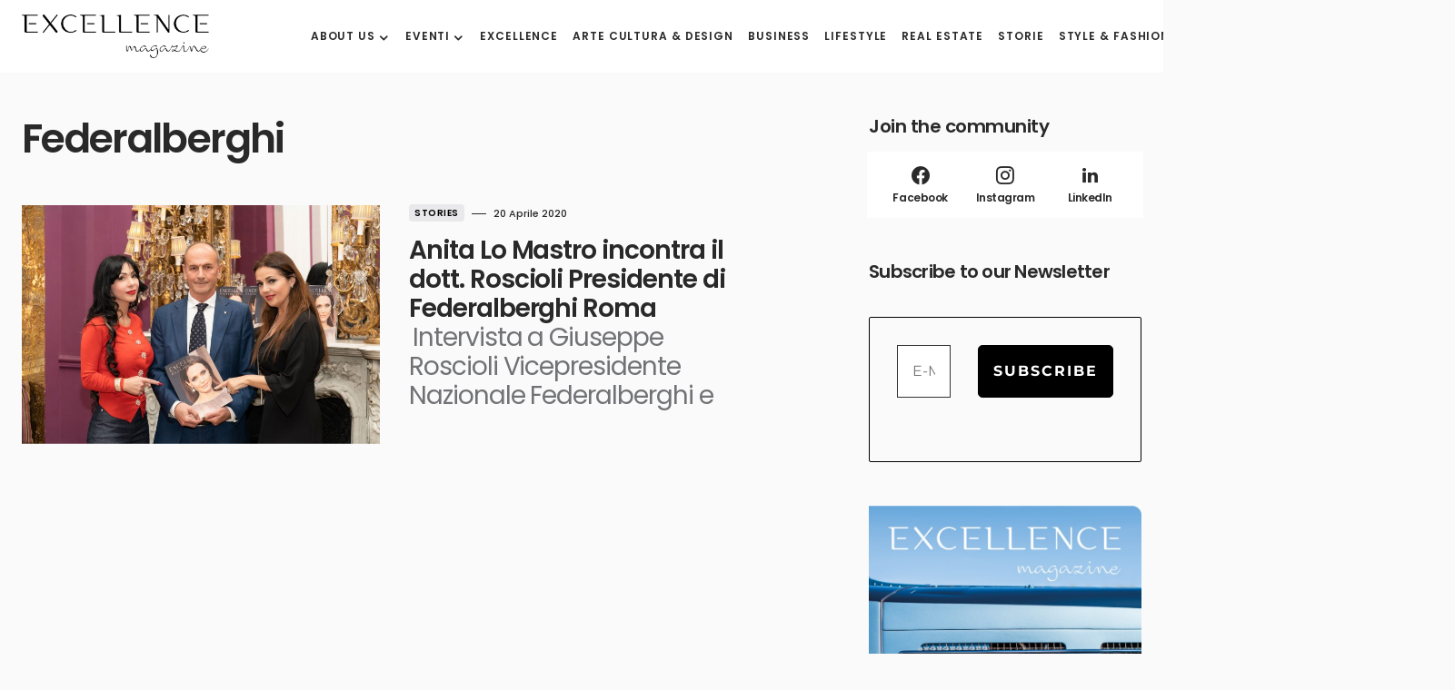

--- FILE ---
content_type: text/html; charset=UTF-8
request_url: https://www.excellencemagazine.luxury/tag/federalberghi/?lang=it
body_size: 13696
content:
<!doctype html>
<html lang="it-IT" prefix="og: http://ogp.me/ns#">
<head>
	<meta charset="UTF-8" /><link data-optimized="2" rel="stylesheet" href="https://www.excellencemagazine.luxury/wp-content/litespeed/css/247de944846f45c935450e76f73cc38b.css?ver=821c5" />
	<meta name="viewport" content="width=device-width, initial-scale=1" />
	<link rel="profile" href="https://gmpg.org/xfn/11" />
	<meta name='robots' content='index, follow, max-image-preview:large, max-snippet:-1, max-video-preview:-1' />
<link rel="alternate" hreflang="it" href="https://www.excellencemagazine.luxury/tag/federalberghi/?lang=it" />
<script id="cookieyes" type="text/javascript" src="https://cdn-cookieyes.com/client_data/a47fb3163408f65523be465f/script.js"></script><meta property="og:locale" content="it_IT" />
<meta property="og:type" content="object" />
<meta property="og:title" content="Federalberghi" />
<meta property="og:url" content="https://www.excellencemagazine.luxury/tag/federalberghi/?lang=it" />
<meta property="og:site_name" content="Excellence Magazine" />
<meta property="og:image:width" content="1200" />
<meta property="og:image:height" content="800" />

	<!-- This site is optimized with the Yoast SEO Premium plugin v23.4 (Yoast SEO v24.5) - https://yoast.com/wordpress/plugins/seo/ -->
	<title>Federalberghi Archives - Excellence Magazine</title>
	<link rel="canonical" href="https://www.excellencemagazine.luxury/tag/federalberghi/?lang=it" />
	<meta property="og:locale" content="it_IT" />
	<meta property="og:type" content="article" />
	<meta property="og:title" content="Federalberghi Archivi" />
	<meta property="og:url" content="https://www.excellencemagazine.luxury/tag/federalberghi/?lang=it" />
	<meta property="og:site_name" content="Excellence Magazine" />
	<meta name="twitter:card" content="summary_large_image" />
	<script type="application/ld+json" class="yoast-schema-graph">{"@context":"https://schema.org","@graph":[{"@type":"CollectionPage","@id":"https://www.excellencemagazine.luxury/tag/federalberghi/?lang=it","url":"https://www.excellencemagazine.luxury/tag/federalberghi/?lang=it","name":"Federalberghi Archives - Excellence Magazine","isPartOf":{"@id":"https://www.excellencemagazine.luxury/#website"},"primaryImageOfPage":{"@id":"https://www.excellencemagazine.luxury/tag/federalberghi/?lang=it#primaryimage"},"image":{"@id":"https://www.excellencemagazine.luxury/tag/federalberghi/?lang=it#primaryimage"},"thumbnailUrl":"https://www.excellencemagazine.luxury/wp-content/uploads/2020/04/Lo-Mastro_Roscioli_Nata.jpg","breadcrumb":{"@id":"https://www.excellencemagazine.luxury/tag/federalberghi/?lang=it#breadcrumb"},"inLanguage":"it-IT"},{"@type":"ImageObject","inLanguage":"it-IT","@id":"https://www.excellencemagazine.luxury/tag/federalberghi/?lang=it#primaryimage","url":"https://www.excellencemagazine.luxury/wp-content/uploads/2020/04/Lo-Mastro_Roscioli_Nata.jpg","contentUrl":"https://www.excellencemagazine.luxury/wp-content/uploads/2020/04/Lo-Mastro_Roscioli_Nata.jpg","width":1200,"height":800},{"@type":"BreadcrumbList","@id":"https://www.excellencemagazine.luxury/tag/federalberghi/?lang=it#breadcrumb","itemListElement":[{"@type":"ListItem","position":1,"name":"Home","item":"https://www.excellencemagazine.luxury/?lang=it"},{"@type":"ListItem","position":2,"name":"Federalberghi"}]},{"@type":"WebSite","@id":"https://www.excellencemagazine.luxury/#website","url":"https://www.excellencemagazine.luxury/","name":"Excellence Magazine","description":"Top Luxury Magazine","potentialAction":[{"@type":"SearchAction","target":{"@type":"EntryPoint","urlTemplate":"https://www.excellencemagazine.luxury/?s={search_term_string}"},"query-input":{"@type":"PropertyValueSpecification","valueRequired":true,"valueName":"search_term_string"}}],"inLanguage":"it-IT"}]}</script>
	<!-- / Yoast SEO Premium plugin. -->


<link rel='dns-prefetch' href='//fonts.googleapis.com' />
<link href='https://fonts.gstatic.com' crossorigin rel='preconnect' />
<link rel="alternate" type="application/rss+xml" title="Excellence Magazine &raquo; Feed" href="https://www.excellencemagazine.luxury/feed/?lang=it" />
<link rel="alternate" type="application/rss+xml" title="Excellence Magazine &raquo; Feed dei commenti" href="https://www.excellencemagazine.luxury/comments/feed/?lang=it" />
<link rel="alternate" type="text/calendar" title="Excellence Magazine &raquo; iCal Feed" href="https://www.excellencemagazine.luxury/vipevents/?lang=it%2F&#038;ical=1" />
<link rel="alternate" type="application/rss+xml" title="Excellence Magazine &raquo; Federalberghi Feed del tag" href="https://www.excellencemagazine.luxury/tag/federalberghi/?lang=it/feed/" />
			<link rel="preload" href="https://www.excellencemagazine.luxury/wp-content/plugins/canvas/assets/fonts/canvas-icons.woff" as="font" type="font/woff" crossorigin>
			<script>
window._wpemojiSettings = {"baseUrl":"https:\/\/s.w.org\/images\/core\/emoji\/15.0.3\/72x72\/","ext":".png","svgUrl":"https:\/\/s.w.org\/images\/core\/emoji\/15.0.3\/svg\/","svgExt":".svg","source":{"concatemoji":"https:\/\/www.excellencemagazine.luxury\/wp-includes\/js\/wp-emoji-release.min.js?ver=6.5.7"}};
/*! This file is auto-generated */
!function(i,n){var o,s,e;function c(e){try{var t={supportTests:e,timestamp:(new Date).valueOf()};sessionStorage.setItem(o,JSON.stringify(t))}catch(e){}}function p(e,t,n){e.clearRect(0,0,e.canvas.width,e.canvas.height),e.fillText(t,0,0);var t=new Uint32Array(e.getImageData(0,0,e.canvas.width,e.canvas.height).data),r=(e.clearRect(0,0,e.canvas.width,e.canvas.height),e.fillText(n,0,0),new Uint32Array(e.getImageData(0,0,e.canvas.width,e.canvas.height).data));return t.every(function(e,t){return e===r[t]})}function u(e,t,n){switch(t){case"flag":return n(e,"\ud83c\udff3\ufe0f\u200d\u26a7\ufe0f","\ud83c\udff3\ufe0f\u200b\u26a7\ufe0f")?!1:!n(e,"\ud83c\uddfa\ud83c\uddf3","\ud83c\uddfa\u200b\ud83c\uddf3")&&!n(e,"\ud83c\udff4\udb40\udc67\udb40\udc62\udb40\udc65\udb40\udc6e\udb40\udc67\udb40\udc7f","\ud83c\udff4\u200b\udb40\udc67\u200b\udb40\udc62\u200b\udb40\udc65\u200b\udb40\udc6e\u200b\udb40\udc67\u200b\udb40\udc7f");case"emoji":return!n(e,"\ud83d\udc26\u200d\u2b1b","\ud83d\udc26\u200b\u2b1b")}return!1}function f(e,t,n){var r="undefined"!=typeof WorkerGlobalScope&&self instanceof WorkerGlobalScope?new OffscreenCanvas(300,150):i.createElement("canvas"),a=r.getContext("2d",{willReadFrequently:!0}),o=(a.textBaseline="top",a.font="600 32px Arial",{});return e.forEach(function(e){o[e]=t(a,e,n)}),o}function t(e){var t=i.createElement("script");t.src=e,t.defer=!0,i.head.appendChild(t)}"undefined"!=typeof Promise&&(o="wpEmojiSettingsSupports",s=["flag","emoji"],n.supports={everything:!0,everythingExceptFlag:!0},e=new Promise(function(e){i.addEventListener("DOMContentLoaded",e,{once:!0})}),new Promise(function(t){var n=function(){try{var e=JSON.parse(sessionStorage.getItem(o));if("object"==typeof e&&"number"==typeof e.timestamp&&(new Date).valueOf()<e.timestamp+604800&&"object"==typeof e.supportTests)return e.supportTests}catch(e){}return null}();if(!n){if("undefined"!=typeof Worker&&"undefined"!=typeof OffscreenCanvas&&"undefined"!=typeof URL&&URL.createObjectURL&&"undefined"!=typeof Blob)try{var e="postMessage("+f.toString()+"("+[JSON.stringify(s),u.toString(),p.toString()].join(",")+"));",r=new Blob([e],{type:"text/javascript"}),a=new Worker(URL.createObjectURL(r),{name:"wpTestEmojiSupports"});return void(a.onmessage=function(e){c(n=e.data),a.terminate(),t(n)})}catch(e){}c(n=f(s,u,p))}t(n)}).then(function(e){for(var t in e)n.supports[t]=e[t],n.supports.everything=n.supports.everything&&n.supports[t],"flag"!==t&&(n.supports.everythingExceptFlag=n.supports.everythingExceptFlag&&n.supports[t]);n.supports.everythingExceptFlag=n.supports.everythingExceptFlag&&!n.supports.flag,n.DOMReady=!1,n.readyCallback=function(){n.DOMReady=!0}}).then(function(){return e}).then(function(){var e;n.supports.everything||(n.readyCallback(),(e=n.source||{}).concatemoji?t(e.concatemoji):e.wpemoji&&e.twemoji&&(t(e.twemoji),t(e.wpemoji)))}))}((window,document),window._wpemojiSettings);
</script>









<link rel='alternate stylesheet' id='powerkit-icons-css' href='https://www.excellencemagazine.luxury/wp-content/plugins/powerkit/assets/fonts/powerkit-icons.woff?ver=3.0.4' as='font' type='font/wof' crossorigin />





















































<script src="https://www.excellencemagazine.luxury/wp-includes/js/jquery/jquery.min.js?ver=3.7.1" id="jquery-core-js"></script>
<script src="https://www.excellencemagazine.luxury/wp-includes/js/jquery/jquery-migrate.min.js?ver=3.4.1" id="jquery-migrate-js"></script>
<script src="https://www.excellencemagazine.luxury/wp-content/plugins/modern-events-calendar-lite/assets/js/mec-general-calendar.js?ver=7.10.0" id="mec-general-calendar-script-js"></script>
<script src="https://www.excellencemagazine.luxury/wp-content/plugins/modern-events-calendar-lite/assets/packages/tooltip/tooltip.js?ver=7.10.0" id="mec-tooltip-script-js"></script>
<script id="mec-frontend-script-js-extra">
var mecdata = {"day":"giorno","days":"giorni","hour":"ora","hours":"ore","minute":"minuto","minutes":"minuti","second":"secondo","seconds":"secondi","next":"Avanti","prev":"Prev","elementor_edit_mode":"no","recapcha_key":"","ajax_url":"https:\/\/www.excellencemagazine.luxury\/wp-admin\/admin-ajax.php","fes_nonce":"4cfea77309","fes_thankyou_page_time":"2000","fes_upload_nonce":"607ebba62d","current_year":"2026","current_month":"01","datepicker_format":"yy-mm-dd&Y-m-d"};
</script>
<script src="https://www.excellencemagazine.luxury/wp-content/plugins/modern-events-calendar-lite/assets/js/frontend.js?ver=7.10.0" id="mec-frontend-script-js"></script>
<script src="https://www.excellencemagazine.luxury/wp-content/plugins/modern-events-calendar-lite/assets/js/events.js?ver=7.10.0" id="mec-events-script-js"></script>
<link rel="https://api.w.org/" href="https://www.excellencemagazine.luxury/wp-json/" /><link rel="alternate" type="application/json" href="https://www.excellencemagazine.luxury/wp-json/wp/v2/tags/5902" /><link rel="EditURI" type="application/rsd+xml" title="RSD" href="https://www.excellencemagazine.luxury/xmlrpc.php?rsd" />
<meta name="generator" content="WordPress 6.5.7" />
<meta name="generator" content="WPML ver:4.8.6 stt:1,27;" />
<meta name="tec-api-version" content="v1"><meta name="tec-api-origin" content="https://www.excellencemagazine.luxury/?lang=it"><link rel="alternate" href="https://www.excellencemagazine.luxury/wp-json/tribe/events/v1/events/?tags=federalberghi" />
		<meta name="generator" content="Elementor 3.21.8; features: e_optimized_assets_loading, e_optimized_css_loading, additional_custom_breakpoints; settings: css_print_method-external, google_font-enabled, font_display-swap">
<link rel="icon" href="https://www.excellencemagazine.luxury/wp-content/uploads/2023/02/cropped-Excellence_White_Logo_footer_Black-1-32x32.png" sizes="32x32" />
<link rel="icon" href="https://www.excellencemagazine.luxury/wp-content/uploads/2023/02/cropped-Excellence_White_Logo_footer_Black-1-192x192.png" sizes="192x192" />
<link rel="apple-touch-icon" href="https://www.excellencemagazine.luxury/wp-content/uploads/2023/02/cropped-Excellence_White_Logo_footer_Black-1-180x180.png" />
<meta name="msapplication-TileImage" content="https://www.excellencemagazine.luxury/wp-content/uploads/2023/02/cropped-Excellence_White_Logo_footer_Black-1-270x270.png" />
		
		<style id="kirki-inline-styles"></style></head>

<body class="archive tag tag-federalberghi tag-5902 wp-embed-responsive mec-theme-blueprint tribe-no-js essb-8.6.2 cs-page-layout-right cs-navbar-smart-enabled cs-sticky-sidebar-enabled cs-stick-to-bottom elementor-default elementor-kit-318401" data-scheme='default' data-site-scheme='default'>



	<div class="cs-site-overlay"></div>

	<div class="cs-offcanvas">
		<div class="cs-offcanvas__header" data-scheme="default">
			
			<nav class="cs-offcanvas__nav">
						<div class="cs-logo">
			<a class="cs-header__logo cs-logo-default " href="https://www.excellencemagazine.luxury/?lang=it">
				<img src="https://www.excellencemagazine.luxury/wp-content/uploads/2022/11/Excellence_White_Logo_footer_Black.png"  alt="Excellence Magazine" >			</a>

									<a class="cs-header__logo cs-logo-dark " href="https://www.excellencemagazine.luxury/?lang=it">
							<img src="https://www.excellencemagazine.luxury/wp-content/uploads/2022/11/Excellence_White_Logo_footer.png"  alt="Excellence Magazine" >						</a>
							</div>
		
				<span class="cs-offcanvas__toggle" role="button"><i class="cs-icon cs-icon-x"></i></span>
			</nav>

					</div>
		<aside class="cs-offcanvas__sidebar">
			<div class="cs-offcanvas__inner cs-offcanvas__area cs-widget-area">
				<div class="widget widget_nav_menu cs-d-xl-none"><div class="menu-menu-header-container"><ul id="menu-menu-header" class="menu"><li id="menu-item-55070" class="menu-item menu-item-type-post_type menu-item-object-page menu-item-has-children menu-item-55070"><a href="https://www.excellencemagazine.luxury/about/?lang=it">About us</a>
<ul class="sub-menu">
	<li id="menu-item-311443" class="menu-item menu-item-type-post_type menu-item-object-page menu-item-311443"><a href="https://www.excellencemagazine.luxury/about/?lang=it">About us</a></li>
	<li id="menu-item-55069" class="menu-item menu-item-type-post_type menu-item-object-page menu-item-55069"><a href="https://www.excellencemagazine.luxury/membership/?lang=it">Membership</a></li>
	<li id="menu-item-55092" class="menu-item menu-item-type-post_type menu-item-object-page menu-item-55092"><a href="https://www.excellencemagazine.luxury/partnership/?lang=it">Partnership</a></li>
</ul>
</li>
<li id="menu-item-319059" class="menu-item menu-item-type-custom menu-item-object-custom menu-item-has-children menu-item-319059"><a href="#">Eventi</a>
<ul class="sub-menu">
	<li id="menu-item-319058" class="menu-item menu-item-type-post_type menu-item-object-page menu-item-319058"><a href="https://www.excellencemagazine.luxury/prossimi-eventi/?lang=it">Prossimi Eventi</a></li>
	<li id="menu-item-312945" class="menu-item menu-item-type-taxonomy menu-item-object-category menu-item-312945"><a href="https://www.excellencemagazine.luxury/category/eventi/?lang=it">Eventi passati</a></li>
</ul>
</li>
<li id="menu-item-312727" class="menu-item menu-item-type-taxonomy menu-item-object-category menu-item-312727"><a href="https://www.excellencemagazine.luxury/category/excellence-it/?lang=it">Excellence</a></li>
<li id="menu-item-312728" class="menu-item menu-item-type-taxonomy menu-item-object-category menu-item-312728"><a href="https://www.excellencemagazine.luxury/category/arte-cultura/?lang=it">Arte Cultura &#038; Design</a></li>
<li id="menu-item-54992" class="menu-item menu-item-type-taxonomy menu-item-object-category menu-item-54992"><a href="https://www.excellencemagazine.luxury/category/affari/?lang=it">Business</a></li>
<li id="menu-item-54993" class="menu-item menu-item-type-taxonomy menu-item-object-category menu-item-54993"><a href="https://www.excellencemagazine.luxury/category/stile/?lang=it">Lifestyle</a></li>
<li id="menu-item-54994" class="menu-item menu-item-type-taxonomy menu-item-object-category menu-item-54994"><a href="https://www.excellencemagazine.luxury/category/immobiliare/?lang=it">Real Estate</a></li>
<li id="menu-item-54995" class="menu-item menu-item-type-taxonomy menu-item-object-category menu-item-54995"><a href="https://www.excellencemagazine.luxury/category/storie/?lang=it">Storie</a></li>
<li id="menu-item-309253" class="menu-item menu-item-type-taxonomy menu-item-object-category menu-item-309253"><a href="https://www.excellencemagazine.luxury/category/moda/?lang=it">Style &amp; Fashion</a></li>
<li id="menu-item-312729" class="menu-item menu-item-type-taxonomy menu-item-object-category menu-item-312729"><a href="https://www.excellencemagazine.luxury/category/viaggi/?lang=it">Travel</a></li>
<li id="menu-item-55106" class="menu-item menu-item-type-post_type menu-item-object-page menu-item-55106"><a href="https://www.excellencemagazine.luxury/contact/?lang=it">Contatti</a></li>
</ul></div></div>
				<div class="widget powerkit_social_links_widget-2 powerkit_social_links_widget">
		<div class="widget-body">
			<h5 class="cs-section-heading cnvs-block-section-heading is-style-cnvs-block-section-heading-default halignleft  "><span class="cnvs-section-title"><span>Social media</span></span></h5>	<div class="pk-social-links-wrap  pk-social-links-template-columns pk-social-links-template-col-2 pk-social-links-align-default pk-social-links-scheme-light pk-social-links-titles-enabled pk-social-links-counts-disabled pk-social-links-labels-disabled">
		<div class="pk-social-links-items">
								<div class="pk-social-links-item pk-social-links-facebook  pk-social-links-no-count" data-id="facebook">
						<a href="https://facebook.com/excellencemagazine.luxury" class="pk-social-links-link" target="_blank" rel="nofollow noopener" aria-label="Facebook">
							<i class="pk-social-links-icon pk-icon pk-icon-facebook"></i>
															<span class="pk-social-links-title pk-font-heading">Facebook</span>
							
							
							
													</a>
					</div>
										<div class="pk-social-links-item pk-social-links-instagram  pk-social-links-no-count" data-id="instagram">
						<a href="https://www.instagram.com/excellenceluxurymagazine" class="pk-social-links-link" target="_blank" rel="nofollow noopener" aria-label="Instagram">
							<i class="pk-social-links-icon pk-icon pk-icon-instagram"></i>
															<span class="pk-social-links-title pk-font-heading">Instagram</span>
							
							
							
													</a>
					</div>
										<div class="pk-social-links-item pk-social-links-linkedin  pk-social-links-no-count" data-id="linkedin">
						<a href="https://www.linkedin.com/company/excellenceluxurymagazine" class="pk-social-links-link" target="_blank" rel="nofollow noopener" aria-label="LinkedIn">
							<i class="pk-social-links-icon pk-icon pk-icon-linkedin"></i>
															<span class="pk-social-links-title pk-font-heading">LinkedIn</span>
							
							
							
													</a>
					</div>
							</div>
	</div>
			</div>

		</div><div class="widget powerkit_opt_in_subscription_widget-2 powerkit_opt_in_subscription_widget">
		<div class="widget-body">
							<div class="pk-subscribe-form-wrap pk-subscribe-form-widget" data-service="mailchimp">
					
					<div class="pk-subscribe-container ">
						<div class="pk-subscribe-data">
							<h5 class="cs-section-heading cnvs-block-section-heading is-style-cnvs-block-section-heading-default halignleft  "><span class="cnvs-section-title"><span>Subscribe to our newsletter  </span></span></h5>
															<p class="pk-subscribe-message pk-font-heading"> and receive a selection of cool articles every weeks</p>
							
							<form method="post" class="subscription">
								<input type="hidden" name="service" value="mailchimp">
								<input type="hidden" name="list_id" value="a05303aa8a">

								<div class="pk-input-group">
									
									<input type="text" name="EMAIL" class="email form-control" placeholder="Enter your email">

									<button class="pk-subscribe-submit" type="submit">Subscribe</button>
								</div>

								<input type="hidden" name="_wp_http_referer" value="/tag/federalberghi/?lang=it" />							</form>

															<div class="pk-privacy pk-color-secondary">
									<label><input name="pk-privacy" type="checkbox">By checking this box, you confirm that you have read and are agreeing to our terms of use regarding the storage of the data submitted through this form.</label>
								</div>
													</div>
					</div>
				</div>
						</div>
		</div>			</div>
		</aside>
	</div>
	
<div id="page" class="cs-site">

	
	<div class="cs-site-inner">

		
		<div class="cs-header-before"></div>

		
<header class="cs-header cs-header-one" data-scheme="default">
	<div class="cs-container">
		<div class="cs-header__inner cs-header__inner-desktop" >
			<div class="cs-header__col cs-col-left">
						<div class="cs-logo">
			<a class="cs-header__logo cs-logo-default " href="https://www.excellencemagazine.luxury/?lang=it">
				<img src="https://www.excellencemagazine.luxury/wp-content/uploads/2022/11/Excellence_White_Logo_footer_Black.png"  alt="Excellence Magazine" >			</a>

									<a class="cs-header__logo cs-logo-dark " href="https://www.excellencemagazine.luxury/?lang=it">
							<img src="https://www.excellencemagazine.luxury/wp-content/uploads/2022/11/Excellence_White_Logo_footer.png"  alt="Excellence Magazine" >						</a>
							</div>
		<nav class="cs-header__nav"><ul id="menu-menu-header-1" class="cs-header__nav-inner"><li class="menu-item menu-item-type-post_type menu-item-object-page menu-item-has-children menu-item-55070"><a href="https://www.excellencemagazine.luxury/about/?lang=it"><span>About us</span></a>
<ul class="sub-menu" data-scheme="default">
	<li class="menu-item menu-item-type-post_type menu-item-object-page menu-item-311443"><a href="https://www.excellencemagazine.luxury/about/?lang=it">About us</a></li>
	<li class="menu-item menu-item-type-post_type menu-item-object-page menu-item-55069"><a href="https://www.excellencemagazine.luxury/membership/?lang=it">Membership</a></li>
	<li class="menu-item menu-item-type-post_type menu-item-object-page menu-item-55092"><a href="https://www.excellencemagazine.luxury/partnership/?lang=it">Partnership</a></li>
</ul>
</li>
<li class="menu-item menu-item-type-custom menu-item-object-custom menu-item-has-children menu-item-319059"><a href="#"><span>Eventi</span></a>
<ul class="sub-menu" data-scheme="default">
	<li class="menu-item menu-item-type-post_type menu-item-object-page menu-item-319058"><a href="https://www.excellencemagazine.luxury/prossimi-eventi/?lang=it">Prossimi Eventi</a></li>
	<li class="menu-item menu-item-type-taxonomy menu-item-object-category menu-item-312945"><a href="https://www.excellencemagazine.luxury/category/eventi/?lang=it">Eventi passati</a></li>
</ul>
</li>
<li class="menu-item menu-item-type-taxonomy menu-item-object-category menu-item-312727"><a href="https://www.excellencemagazine.luxury/category/excellence-it/?lang=it"><span>Excellence</span></a></li>
<li class="menu-item menu-item-type-taxonomy menu-item-object-category menu-item-312728"><a href="https://www.excellencemagazine.luxury/category/arte-cultura/?lang=it"><span>Arte Cultura &#038; Design</span></a></li>
<li class="menu-item menu-item-type-taxonomy menu-item-object-category menu-item-54992"><a href="https://www.excellencemagazine.luxury/category/affari/?lang=it"><span>Business</span></a></li>
<li class="menu-item menu-item-type-taxonomy menu-item-object-category menu-item-54993"><a href="https://www.excellencemagazine.luxury/category/stile/?lang=it"><span>Lifestyle</span></a></li>
<li class="menu-item menu-item-type-taxonomy menu-item-object-category menu-item-54994"><a href="https://www.excellencemagazine.luxury/category/immobiliare/?lang=it"><span>Real Estate</span></a></li>
<li class="menu-item menu-item-type-taxonomy menu-item-object-category menu-item-54995"><a href="https://www.excellencemagazine.luxury/category/storie/?lang=it"><span>Storie</span></a></li>
<li class="menu-item menu-item-type-taxonomy menu-item-object-category menu-item-309253"><a href="https://www.excellencemagazine.luxury/category/moda/?lang=it"><span>Style &amp; Fashion</span></a></li>
<li class="menu-item menu-item-type-taxonomy menu-item-object-category menu-item-312729"><a href="https://www.excellencemagazine.luxury/category/viaggi/?lang=it"><span>Travel</span></a></li>
<li class="menu-item menu-item-type-post_type menu-item-object-page menu-item-55106"><a href="https://www.excellencemagazine.luxury/contact/?lang=it"><span>Contatti</span></a></li>
</ul></nav>			</div>
			<div class="cs-header__col cs-col-right">
							<span role="button" class="cs-header__scheme-toggle cs-site-scheme-toggle">
									<i class="cs-header__scheme-toggle-icon cs-icon cs-icon-sun"></i>
					<span class="cs-header__scheme-toggle-element"></span>					<i class="cs-header__scheme-toggle-icon cs-icon cs-icon-moon"></i>
							</span>
				<span class="cs-header__search-toggle" role="button">
			<i class="cs-icon cs-icon-search"></i>
		</span>
					</div>
		</div>

		
<div class="cs-header__inner cs-header__inner-mobile">
	<div class="cs-header__col cs-col-left">
						<span class="cs-header__offcanvas-toggle" role="button">
					<span></span>
				</span>
				</div>
	<div class="cs-header__col cs-col-center">
				<div class="cs-logo">
			<a class="cs-header__logo cs-logo-default " href="https://www.excellencemagazine.luxury/?lang=it">
				<img src="https://www.excellencemagazine.luxury/wp-content/uploads/2022/11/Excellence_White_Logo_footer_Black.png"  alt="Excellence Magazine" >			</a>

									<a class="cs-header__logo cs-logo-dark " href="https://www.excellencemagazine.luxury/?lang=it">
							<img src="https://www.excellencemagazine.luxury/wp-content/uploads/2022/11/Excellence_White_Logo_footer.png"  alt="Excellence Magazine" >						</a>
							</div>
			</div>
	<div class="cs-header__col cs-col-right">
					<span role="button" class="cs-header__scheme-toggle cs-site-scheme-toggle cs-header__scheme-toggle-mobile">
				<span class="cs-header__scheme-toggle-icons">					<i class="cs-header__scheme-toggle-icon cs-icon cs-icon-sun"></i>
										<i class="cs-header__scheme-toggle-icon cs-icon cs-icon-moon"></i>
				</span>			</span>
						<span class="cs-header__search-toggle" role="button">
			<i class="cs-icon cs-icon-search"></i>
		</span>
			</div>
</div>
	</div>

	
<div class="cs-search" data-scheme="default">
	<div class="cs-container">

		<div class="cs-search__wrapper">
			<form role="search" method="get" class="cs-search__nav-form" action="https://www.excellencemagazine.luxury/?lang=it">
				<div class="cs-search__group">
					<input data-swpparentel=".cs-header .cs-search-live-result" required class="cs-search__input" data-swplive="true" type="search" value="" name="s" placeholder="Enter keyword">
					<button class="cs-search__submit">Search Now</button>
				</div>
				<div class="cs-search-live-result"></div>
			</form>

						<div class="cs-search__tags-wrapper">
				<h5 class="cs-section-heading cnvs-block-section-heading is-style-cnvs-block-section-heading-default halignleft  "><span class="cnvs-section-title"><span>Popular Topics</span></span></h5>				<div class="cs-search__tags">
					<ul>
													<li>
								<a href="https://www.excellencemagazine.luxury/tag/%ce%b1lfa%ce%b2eta/?lang=it" rel="tag">
									αlfaβeta								</a>
							</li>
													<li>
								<a href="https://www.excellencemagazine.luxury/tag/zurich-db-partnership/?lang=it" rel="tag">
									Zurich DB Partnership								</a>
							</li>
													<li>
								<a href="https://www.excellencemagazine.luxury/tag/zurich-art-weekend/?lang=it" rel="tag">
									Zurich Art Weekend								</a>
							</li>
													<li>
								<a href="https://www.excellencemagazine.luxury/tag/zuccon-international-project/?lang=it" rel="tag">
									Zuccon International Project								</a>
							</li>
													<li>
								<a href="https://www.excellencemagazine.luxury/tag/zps-design/?lang=it" rel="tag">
									ZPS Design								</a>
							</li>
													<li>
								<a href="https://www.excellencemagazine.luxury/tag/zorzettig/?lang=it" rel="tag">
									Zorzettig								</a>
							</li>
													<li>
								<a href="https://www.excellencemagazine.luxury/tag/zoomzebra/?lang=it" rel="tag">
									ZoomZebra								</a>
							</li>
													<li>
								<a href="https://www.excellencemagazine.luxury/tag/zoe-saldan/?lang=it" rel="tag">
									Zoe Saldan								</a>
							</li>
													<li>
								<a href="https://www.excellencemagazine.luxury/tag/zoe-kravitz/?lang=it" rel="tag">
									Zoë Kravitz								</a>
							</li>
													<li>
								<a href="https://www.excellencemagazine.luxury/tag/zodiac/?lang=it" rel="tag">
									zodiac								</a>
							</li>
											</ul>
				</div>
			</div>
			
		</div>

					<div class="cs-search__posts-wrapper">
				<h5 class="cs-section-heading cnvs-block-section-heading is-style-cnvs-block-section-heading-default halignleft  "><span class="cnvs-section-title"><span>Trending Now</span></span><a href="" class="cs-section-link">View All</a></h5>
				<div class="cs-search__posts">
											<article class="post-335976 post type-post status-publish format-standard has-post-thumbnail category-arte-cultura tag-brafa cs-entry cs-video-wrap">
							<div class="cs-entry__outer">

																	<div class="cs-entry__inner cs-entry__thumbnail cs-entry__overlay cs-overlay-ratio cs-ratio-landscape-16-9">
										<div class="cs-overlay-background cs-overlay-transparent">
											<img fetchpriority="high" width="380" height="280" src="https://www.excellencemagazine.luxury/wp-content/uploads/2026/01/BRAFA_ArtFair_GeneralView©Jean-MichelClajot-380x280.jpg" class="attachment-csco-thumbnail size-csco-thumbnail wp-post-image" alt="" decoding="async" />										</div>

										<a href="https://www.excellencemagazine.luxury/brafa-art-fair-2026/?lang=it" class="cs-overlay-link"></a>
									</div>
								
								<div class="cs-entry__inner cs-entry__content">
									
									<a href="https://www.excellencemagazine.luxury/brafa-art-fair-2026/?lang=it" class="cs-entry__title-wrapper">
										<span class="cs-entry__title-effect">
											<h2 class="cs-entry__title">BRAFA Art Fair 2026</h2>																							<p class="cs-entry__excerpt">Un viaggio attraverso il tempo e le espressioni artistiche</p>
																					</span>
									</a>

									<div class="cs-entry__post-meta" ><div class="cs-meta-author"><span class="cs-by">by</span><a class="cs-meta-author-inner url fn n" href="https://www.excellencemagazine.luxury/author/marketingexcellencemagazine-luxury/?lang=it" title="View all posts by marketing@excellencemagazine.luxury"><span class="cs-author">marketing@excellencemagazine.luxury</span></a></div><div class="cs-meta-date">21 Gennaio 2026</div></div>
								</div>
							</div>
						</article>

											<article class="post-335998 post type-post status-publish format-standard has-post-thumbnail category-stile tag-snow-polo-world-cup-st-moritz cs-entry cs-video-wrap">
							<div class="cs-entry__outer">

																	<div class="cs-entry__inner cs-entry__thumbnail cs-entry__overlay cs-overlay-ratio cs-ratio-landscape-16-9">
										<div class="cs-overlay-background cs-overlay-transparent">
											<img width="380" height="280" src="https://www.excellencemagazine.luxury/wp-content/uploads/2025/01/Snow-polo-2-380x280.jpg" class="attachment-csco-thumbnail size-csco-thumbnail wp-post-image" alt="Snow Polo World Cup St. Moritz" decoding="async" />										</div>

										<a href="https://www.excellencemagazine.luxury/snow-polo-world-cup-st-moritz-2026/?lang=it" class="cs-overlay-link"></a>
									</div>
								
								<div class="cs-entry__inner cs-entry__content">
									
									<a href="https://www.excellencemagazine.luxury/snow-polo-world-cup-st-moritz-2026/?lang=it" class="cs-entry__title-wrapper">
										<span class="cs-entry__title-effect">
											<h2 class="cs-entry__title">Snow Polo World Cup St. Moritz 2026</h2>																							<p class="cs-entry__excerpt">L’evento si prepara a un’edizione da record</p>
																					</span>
									</a>

									<div class="cs-entry__post-meta" ><div class="cs-meta-author"><span class="cs-by">by</span><a class="cs-meta-author-inner url fn n" href="https://www.excellencemagazine.luxury/author/marketingexcellencemagazine-luxury/?lang=it" title="View all posts by marketing@excellencemagazine.luxury"><span class="cs-author">marketing@excellencemagazine.luxury</span></a></div><div class="cs-meta-date">19 Gennaio 2026</div></div>
								</div>
							</div>
						</article>

											<article class="post-335683 post type-post status-publish format-standard has-post-thumbnail category-excellence-it tag-auguri-di-buone-feste cs-entry cs-video-wrap">
							<div class="cs-entry__outer">

																	<div class="cs-entry__inner cs-entry__thumbnail cs-entry__overlay cs-overlay-ratio cs-ratio-landscape-16-9">
										<div class="cs-overlay-background cs-overlay-transparent">
											<img width="380" height="280" src="https://www.excellencemagazine.luxury/wp-content/uploads/2025/12/Buone-feste-2-380x280.jpg" class="attachment-csco-thumbnail size-csco-thumbnail wp-post-image" alt="Auguri di Buone feste" decoding="async" />										</div>

										<a href="https://www.excellencemagazine.luxury/auguri-di-buone-feste-2/?lang=it" class="cs-overlay-link"></a>
									</div>
								
								<div class="cs-entry__inner cs-entry__content">
									
									<a href="https://www.excellencemagazine.luxury/auguri-di-buone-feste-2/?lang=it" class="cs-entry__title-wrapper">
										<span class="cs-entry__title-effect">
											<h2 class="cs-entry__title">Auguri di buone feste</h2>																							<p class="cs-entry__excerpt">Ci rivediamo il 19 gennaio 2026!</p>
																					</span>
									</a>

									<div class="cs-entry__post-meta" ><div class="cs-meta-author"><span class="cs-by">by</span><a class="cs-meta-author-inner url fn n" href="https://www.excellencemagazine.luxury/author/marketingexcellencemagazine-luxury/?lang=it" title="View all posts by marketing@excellencemagazine.luxury"><span class="cs-author">marketing@excellencemagazine.luxury</span></a></div><div class="cs-meta-date">22 Dicembre 2025</div></div>
								</div>
							</div>
						</article>

											<article class="post-335778 post type-post status-publish format-standard has-post-thumbnail category-eventi category-excellence-it cs-entry cs-video-wrap">
							<div class="cs-entry__outer">

																	<div class="cs-entry__inner cs-entry__thumbnail cs-entry__overlay cs-overlay-ratio cs-ratio-landscape-16-9">
										<div class="cs-overlay-background cs-overlay-transparent">
											<img width="380" height="280" src="https://www.excellencemagazine.luxury/wp-content/uploads/2025/12/DSC3542-380x280.jpg" class="attachment-csco-thumbnail size-csco-thumbnail wp-post-image" alt="" decoding="async" />										</div>

										<a href="https://www.excellencemagazine.luxury/un-natale-di-eleganza-al-casino-di-campione-ditalia/?lang=it" class="cs-overlay-link"></a>
									</div>
								
								<div class="cs-entry__inner cs-entry__content">
									
									<a href="https://www.excellencemagazine.luxury/un-natale-di-eleganza-al-casino-di-campione-ditalia/?lang=it" class="cs-entry__title-wrapper">
										<span class="cs-entry__title-effect">
											<h2 class="cs-entry__title">Un Natale di eleganza al Casinò di Campione d’Italia</h2>																							<p class="cs-entry__excerpt">Una serata che unisce gusto, arte e stile in un’esperienza unica</p>
																					</span>
									</a>

									<div class="cs-entry__post-meta" ><div class="cs-meta-author"><span class="cs-by">by</span><a class="cs-meta-author-inner url fn n" href="https://www.excellencemagazine.luxury/author/marketingexcellencemagazine-luxury/?lang=it" title="View all posts by marketing@excellencemagazine.luxury"><span class="cs-author">marketing@excellencemagazine.luxury</span></a></div><div class="cs-meta-date">22 Dicembre 2025</div></div>
								</div>
							</div>
						</article>

									</div>
			</div>
			
	</div>
</div>
</header>

		
		<main id="main" class="cs-site-primary">

			
			<div class="cs-site-content cs-sidebar-enabled cs-sidebar-right cs-metabar-disabled section-heading-default-style-1">

				
				<div class="cs-container">

					
					<div id="content" class="cs-main-content">

						
<div id="primary" class="cs-content-area">

	
<div class="cs-page__header cs-entry__header-info">

	
		<span class="cs-entry__title-wrapper">
			<h1 class="cs-entry__title">Federalberghi</h1>					</span>

		
</div>

			<div class="cs-posts-area cs-posts-area-posts">
			<div class="cs-posts-area__outer">
				<div class="cs-posts-area__main cs-posts-area__archive cs-posts-area__list cs-posts-area__image-width-half cs-posts-area__withsidebar">
					
<article class="post-41845 post type-post status-publish format-standard has-post-thumbnail category-storie tag-federalberghi tag-giuseppe-roscioli tag-hospitality tag-italian-style cs-entry cs-video-wrap">
	<div class="cs-entry__outer">
					<div class="cs-entry__inner cs-entry__thumbnail cs-entry__overlay cs-overlay-ratio cs-ratio-original"
				data-scheme="inverse">

				<div class="cs-overlay-background cs-overlay-transparent">
					<img width="750" height="500" src="https://www.excellencemagazine.luxury/wp-content/uploads/2020/04/Lo-Mastro_Roscioli_Nata.jpg" class="attachment-csco-medium size-csco-medium wp-post-image" alt="" decoding="async" srcset="https://www.excellencemagazine.luxury/wp-content/uploads/2020/04/Lo-Mastro_Roscioli_Nata.jpg 1200w, https://www.excellencemagazine.luxury/wp-content/uploads/2020/04/Lo-Mastro_Roscioli_Nata-300x200.jpg 300w, https://www.excellencemagazine.luxury/wp-content/uploads/2020/04/Lo-Mastro_Roscioli_Nata-768x512.jpg 768w, https://www.excellencemagazine.luxury/wp-content/uploads/2020/04/Lo-Mastro_Roscioli_Nata-1024x683.jpg 1024w, https://www.excellencemagazine.luxury/wp-content/uploads/2020/04/Lo-Mastro_Roscioli_Nata-696x464.jpg 696w, https://www.excellencemagazine.luxury/wp-content/uploads/2020/04/Lo-Mastro_Roscioli_Nata-1068x712.jpg 1068w, https://www.excellencemagazine.luxury/wp-content/uploads/2020/04/Lo-Mastro_Roscioli_Nata-630x420.jpg 630w" sizes="(max-width: 750px) 100vw, 750px" />				</div>

				
				
				<a href="https://www.excellencemagazine.luxury/anita-lo-mastro-meets-mr-roscioli-president-of-federalberghi-roma/?lang=it" class="cs-overlay-link"></a>
			</div>
		
		<div class="cs-entry__inner cs-entry__content">

			<div class="cs-entry__post-meta" ><div class="cs-meta-category"><ul class="post-categories">
	<li><a href="https://www.excellencemagazine.luxury/category/storie/?lang=it" rel="category tag">Stories</a></li></ul></div><div class="cs-meta-date">20 Aprile 2020</div></div>
			<a href="https://www.excellencemagazine.luxury/anita-lo-mastro-meets-mr-roscioli-president-of-federalberghi-roma/?lang=it" class="cs-entry__title-wrapper">
				<span class="cs-entry__title-effect">
					<h2 class="cs-entry__title">Anita Lo Mastro incontra il dott. Roscioli Presidente di Federalberghi Roma</h2>											<p class="cs-entry__excerpt">Intervista a Giuseppe Roscioli Vicepresidente Nazionale Federalberghi e</p>
									</span>
			</a>

			
			
			
		</div>
	</div>
</article>
				</div>
			</div>

							<div class="cs-posts-area__pagination">
									</div>
						</div>
		
	</div>


	<aside id="secondary" class="cs-sidebar__area cs-widget-area">
		<div class="cs-sidebar__inner">
						<div class="widget powerkit_social_links_widget-1 powerkit_social_links_widget">
		<div class="widget-body">
			<h5 class="cs-section-heading cnvs-block-section-heading is-style-cnvs-block-section-heading-default halignleft  "><span class="cnvs-section-title"><span>Join the community</span></span></h5>	<div class="pk-social-links-wrap  pk-social-links-template-columns pk-social-links-template-col-3 pk-social-links-align-default pk-social-links-scheme-light pk-social-links-titles-enabled pk-social-links-counts-disabled pk-social-links-labels-disabled">
		<div class="pk-social-links-items">
								<div class="pk-social-links-item pk-social-links-facebook  pk-social-links-no-count" data-id="facebook">
						<a href="https://facebook.com/excellencemagazine.luxury" class="pk-social-links-link" target="_blank" rel="nofollow noopener" aria-label="Facebook">
							<i class="pk-social-links-icon pk-icon pk-icon-facebook"></i>
															<span class="pk-social-links-title pk-font-heading">Facebook</span>
							
							
							
													</a>
					</div>
										<div class="pk-social-links-item pk-social-links-instagram  pk-social-links-no-count" data-id="instagram">
						<a href="https://www.instagram.com/excellenceluxurymagazine" class="pk-social-links-link" target="_blank" rel="nofollow noopener" aria-label="Instagram">
							<i class="pk-social-links-icon pk-icon pk-icon-instagram"></i>
															<span class="pk-social-links-title pk-font-heading">Instagram</span>
							
							
							
													</a>
					</div>
										<div class="pk-social-links-item pk-social-links-linkedin  pk-social-links-no-count" data-id="linkedin">
						<a href="https://www.linkedin.com/company/excellenceluxurymagazine" class="pk-social-links-link" target="_blank" rel="nofollow noopener" aria-label="LinkedIn">
							<i class="pk-social-links-icon pk-icon pk-icon-linkedin"></i>
															<span class="pk-social-links-title pk-font-heading">LinkedIn</span>
							
							
							
													</a>
					</div>
							</div>
	</div>
			</div>

		</div><div class="widget block-5 widget_block">
<h4 class="wp-block-heading cnvs-block-core-heading-1680460197499" id="h-subscribe-to-our-newsletter">Subscribe to our Newsletter</h4>
</div><div class="widget block-4 widget_block">  
  
  <div class="
    mailpoet_form_popup_overlay
      "></div>
  <div
    id="mailpoet_form_2"
    class="
      mailpoet_form
      mailpoet_form_html
      mailpoet_form_position_
      mailpoet_form_animation_
    "
      >

    

    <form
      target="_self"
      method="post"
      action="https://www.excellencemagazine.luxury/wp-admin/admin-post.php?action=mailpoet_subscription_form"
      class="mailpoet_form mailpoet_form_form mailpoet_form_html"
      novalidate
      data-delay=""
      data-exit-intent-enabled=""
      data-font-family=""
      data-cookie-expiration-time=""
    >
      <input type="hidden" name="data[form_id]" value="2" />
      <input type="hidden" name="token" value="4f02496223" />
      <input type="hidden" name="api_version" value="v1" />
      <input type="hidden" name="endpoint" value="subscribers" />
      <input type="hidden" name="mailpoet_method" value="subscribe" />

      <label class="mailpoet_hp_email_label" style="display: none !important;">Lascia questo campo vuoto<input type="email" name="data[email]"/></label><div class='mailpoet_form_columns_container'><div class="mailpoet_form_columns mailpoet_paragraph mailpoet_stack_on_mobile" style="padding:0px 0px 0px 0px;"><div class="mailpoet_form_column mailpoet_vertically_align_center" style="flex-basis:50%;padding:5px 5px 5px 5px;;"><div class="mailpoet_paragraph "><label for="form_email_2" class="mailpoet-screen-reader-text" style="font-size: 16px;line-height: 1.2;" data-automation-id="form_email_label" >E-Mail address <span class="mailpoet_required">*</span></label><input type="email" autocomplete="email" class="mailpoet_text" id="form_email_2" name="data[form_field_M2UxNWVhMmM5MDhjX2VtYWls]" title="E-Mail address" value="" style="width:100%;box-sizing:border-box;background-color:#ffffff;border-style:solid;border-radius:0px !important;border-width:1px;border-color:#313131;padding:16px;margin: 0 auto 0 0;font-family:&#039;Montserrat&#039;;font-size:16px;line-height:1.5;height:auto;" data-automation-id="form_email"  placeholder="E-Mail address *" data-parsley-required="true" data-parsley-minlength="6" data-parsley-maxlength="150" data-parsley-type-message="Questo valore dovrebbe essere un indirizzo email valido." data-parsley-errors-container=".mailpoet_error_email_" data-parsley-required-message="Questo campo è obbligatorio."/></div>
</div>
<div class="mailpoet_form_column mailpoet_vertically_align_center" style="flex-basis:50%;padding:5px 5px 5px 5px;;"><div class="mailpoet_paragraph "><input type="submit" class="mailpoet_submit" value="SUBSCRIBE" data-automation-id="subscribe-submit-button" data-font-family='Montserrat' style="width:100%;box-sizing:border-box;background-color:#000000;border-style:solid;border-radius:5px !important;border-width:1px;border-color:#000000;padding:16px;margin: 0 auto 0 0;font-family:&#039;Montserrat&#039;;font-size:16px;line-height:1.5;height:auto;color:#ffffff;font-weight:bold;" /><span class="mailpoet_form_loading"><span class="mailpoet_bounce1"></span><span class="mailpoet_bounce2"></span><span class="mailpoet_bounce3"></span></span></div>
</div>
</div></div>

      <div class="mailpoet_message">
        <p class="mailpoet_validate_success"
                style="display:none;"
                >Check your mailbox to confirm your subscription.
        </p>
        <p class="mailpoet_validate_error"
                style="display:none;"
                >        </p>
      </div>
    </form>

      </div>

  </div><div class="widget block-3 widget_block widget_media_image">
<figure class="wp-block-image size-full is-style-default"><img decoding="async" width="700" height="913" src="https://www.excellencemagazine.luxury/wp-content/uploads/2024/09/Cover-35-WEB.jpg" alt="" class="wp-image-327368" srcset="https://www.excellencemagazine.luxury/wp-content/uploads/2024/09/Cover-35-WEB.jpg 700w, https://www.excellencemagazine.luxury/wp-content/uploads/2024/09/Cover-35-WEB-230x300.jpg 230w, https://www.excellencemagazine.luxury/wp-content/uploads/2024/09/Cover-35-WEB-380x496.jpg 380w" sizes="(max-width: 700px) 100vw, 700px" /></figure>
</div>					</div>
	</aside>
	
							
						</div>

						
					</div>

					
				</div>

				
			</main>

		
		
<footer class="cs-footer">

	<div class="cs-footer__top" data-scheme="default">
		<div class="cs-container">
			<div class="cs-footer__item">
				<div class="cs-footer__col  cs-col-left">
					<div class="cs-footer__inner">
								<div class="cs-logo">
			<a class="cs-footer__logo cs-logo-default" href="https://www.excellencemagazine.luxury/?lang=it">
				<img src="https://www.excellencemagazine.luxury/wp-content/uploads/2022/11/Excellence_White_Logo_footer_Black.png"  alt="Excellence Magazine" >			</a>

									<a class="cs-footer__logo cs-logo-dark" href="https://www.excellencemagazine.luxury/?lang=it">
							<img src="https://www.excellencemagazine.luxury/wp-content/uploads/2022/11/Excellence_White_Logo_footer.png"  alt="Excellence Magazine" >						</a>
							</div>
					<div class="cs-footer__info">
				Excellence Magazine was born in 2010 with a specific business model aimed at developing a new editorial line focusing on luxury, lifestyle, innovation by sharing success stories, distinctive ideas, trends and showcasing excellence in all facets of entrepreneurship.
<br><br>

<div class="wpml-ls-statics-shortcode_actions wpml-ls wpml-ls-legacy-list-horizontal">
	<ul role="menu"><li class="wpml-ls-slot-shortcode_actions wpml-ls-item wpml-ls-item-en wpml-ls-first-item wpml-ls-item-legacy-list-horizontal" role="none">
				<a href="https://www.excellencemagazine.luxury/" class="wpml-ls-link" role="menuitem"  aria-label="Passa a Inglese" title="Passa a Inglese" >
                                                        <img
            class="wpml-ls-flag"
            src="https://www.excellencemagazine.luxury/wp-content/plugins/sitepress-multilingual-cms/res/flags/en.png"
            alt=""
            width=18
            height=12
    /><span class="wpml-ls-display">Inglese</span></a>
			</li><li class="wpml-ls-slot-shortcode_actions wpml-ls-item wpml-ls-item-it wpml-ls-current-language wpml-ls-last-item wpml-ls-item-legacy-list-horizontal" role="none">
				<a href="https://www.excellencemagazine.luxury/tag/federalberghi/?lang=it" class="wpml-ls-link" role="menuitem" >
                                                        <img
            class="wpml-ls-flag"
            src="https://www.excellencemagazine.luxury/wp-content/plugins/sitepress-multilingual-cms/res/flags/it.png"
            alt=""
            width=18
            height=12
    /><span class="wpml-ls-native" role="menuitem">Italiano</span></a>
			</li></ul>
</div>

<br>
			</div>
								</div>
				</div>
				<div class="cs-footer__col cs-col-center">
					<div class="cs-footer__inner">
						<nav class="cs-footer__nav">
							<div class="cs-footer__nav-item"><span class="cs-footer__nav-label">Excellence</span><ul class="cs-footer__nav-inner "><li id="menu-item-55044" class="menu-item menu-item-type-post_type menu-item-object-page menu-item-55044"><a href="https://www.excellencemagazine.luxury/about/?lang=it">About us</a></li>
<li id="menu-item-55117" class="menu-item menu-item-type-post_type menu-item-object-page menu-item-55117"><a href="https://www.excellencemagazine.luxury/membership/?lang=it">Membership</a></li>
<li id="menu-item-55116" class="menu-item menu-item-type-post_type menu-item-object-page menu-item-55116"><a href="https://www.excellencemagazine.luxury/partnership/?lang=it">Partnership</a></li>
<li id="menu-item-55045" class="menu-item menu-item-type-post_type menu-item-object-page menu-item-55045"><a href="https://www.excellencemagazine.luxury/cookie/?lang=it">Cookie Policy</a></li>
<li id="menu-item-55047" class="menu-item menu-item-type-post_type menu-item-object-page menu-item-privacy-policy menu-item-55047"><a rel="privacy-policy" href="https://www.excellencemagazine.luxury/privacy/?lang=it">Privacy Policy</a></li>
<li id="menu-item-55046" class="menu-item menu-item-type-post_type menu-item-object-page menu-item-55046"><a href="https://www.excellencemagazine.luxury/terms/?lang=it">Termini e Condizioni</a></li>
<li id="menu-item-309560" class="menu-item menu-item-type-post_type menu-item-object-page menu-item-309560"><a href="https://www.excellencemagazine.luxury/contact/?lang=it">Contattaci</a></li>
</ul></div><div class="cs-footer__nav-item"><span class="cs-footer__nav-label">Argomenti</span><ul class="cs-footer__nav-inner "><li id="menu-item-309353" class="menu-item menu-item-type-taxonomy menu-item-object-category menu-item-309353"><a href="https://www.excellencemagazine.luxury/category/arte-cultura/?lang=it">Arte Cultura &#038; Design</a></li>
<li id="menu-item-309354" class="menu-item menu-item-type-taxonomy menu-item-object-category menu-item-309354"><a href="https://www.excellencemagazine.luxury/category/affari/?lang=it">Business</a></li>
<li id="menu-item-312994" class="menu-item menu-item-type-taxonomy menu-item-object-category menu-item-312994"><a href="https://www.excellencemagazine.luxury/category/eventi/?lang=it">Eventi passati</a></li>
<li id="menu-item-309356" class="menu-item menu-item-type-taxonomy menu-item-object-category menu-item-309356"><a href="https://www.excellencemagazine.luxury/category/excellence-it/?lang=it">Excellence</a></li>
<li id="menu-item-309357" class="menu-item menu-item-type-taxonomy menu-item-object-category menu-item-309357"><a href="https://www.excellencemagazine.luxury/category/stile/?lang=it">Lifestyle</a></li>
<li id="menu-item-309360" class="menu-item menu-item-type-taxonomy menu-item-object-category menu-item-309360"><a href="https://www.excellencemagazine.luxury/category/immobiliare/?lang=it">Real Estate</a></li>
<li id="menu-item-309361" class="menu-item menu-item-type-taxonomy menu-item-object-category menu-item-309361"><a href="https://www.excellencemagazine.luxury/category/storie/?lang=it">Storie</a></li>
<li id="menu-item-309362" class="menu-item menu-item-type-taxonomy menu-item-object-category menu-item-309362"><a href="https://www.excellencemagazine.luxury/category/moda/?lang=it">Style &amp; Fashion</a></li>
<li id="menu-item-309363" class="menu-item menu-item-type-taxonomy menu-item-object-category menu-item-309363"><a href="https://www.excellencemagazine.luxury/category/viaggi/?lang=it">Travel</a></li>
</ul></div>						</nav>
					</div>
				</div>
				<div class="cs-footer__col cs-col-right">
					<div class="cs-footer__inner">
								<div class="cs-footer-social-links">
				<div class="pk-social-links-wrap  pk-social-links-template-nav pk-social-links-align-default pk-social-links-scheme-light pk-social-links-titles-disabled pk-social-links-counts-disabled pk-social-links-labels-disabled">
		<div class="pk-social-links-items">
								<div class="pk-social-links-item pk-social-links-facebook  pk-social-links-no-count" data-id="facebook">
						<a href="https://facebook.com/excellencemagazine.luxury" class="pk-social-links-link" target="_blank" rel="nofollow noopener" aria-label="Facebook">
							<i class="pk-social-links-icon pk-icon pk-icon-facebook"></i>
							
							
							
													</a>
					</div>
										<div class="pk-social-links-item pk-social-links-instagram  pk-social-links-no-count" data-id="instagram">
						<a href="https://www.instagram.com/excellenceluxurymagazine" class="pk-social-links-link" target="_blank" rel="nofollow noopener" aria-label="Instagram">
							<i class="pk-social-links-icon pk-icon pk-icon-instagram"></i>
							
							
							
													</a>
					</div>
										<div class="pk-social-links-item pk-social-links-linkedin  pk-social-links-no-count" data-id="linkedin">
						<a href="https://www.linkedin.com/company/excellenceluxurymagazine" class="pk-social-links-link" target="_blank" rel="nofollow noopener" aria-label="LinkedIn">
							<i class="pk-social-links-icon pk-icon pk-icon-linkedin"></i>
							
							
							
													</a>
					</div>
										<div class="pk-social-links-item pk-social-links-vimeo  pk-social-links-no-count" data-id="vimeo">
						<a href="https://vimeo.com/user40751464" class="pk-social-links-link" target="_blank" rel="nofollow noopener" aria-label="Vimeo">
							<i class="pk-social-links-icon pk-icon pk-icon-vimeo"></i>
							
							
							
													</a>
					</div>
							</div>
	</div>
			</div>
							</div>
				</div>
			</div>
		</div>
	</div>

	<div class="cs-footer__bottom" data-scheme="default">
		<div class="cs-container">
			<div class="cs-footer__item">

								<div class="cs-footer__col cs-col-left">
					<div class="cs-footer__inner">
									<div class="cs-footer__copyright">
				© Excellence Magazine Luxury managed by beyond.luxury Sagl under a concession agreement.			</div>
								</div>
				</div>
				
				<div class="cs-footer__col cs-col-right">
					<div class="cs-footer__inner">
						<nav class="cs-footer__nav cs-footer__nav-horizontal">
													</nav>
					</div>
				</div>

			</div>
		</div>
	</div>

</footer>

		
	</div>

	
</div>


	<script>
		jQuery(document).ready(function($) {
			var $checkboxes;
			function storekey() {
				var keysVal = $checkboxes.map(function() {
					if(this.checked) return $(this).attr('data-key');
				}).get().join(',');
				// console.log(keysVal)
				$("input[name='fieldVal']").val(keysVal);
			}
			$(function() {
				$checkboxes = $("input[class='listCheckbox']").change(storekey);
			});
		});
	</script>
	

			<a href="#top" class="pk-scroll-to-top">
				<i class="pk-icon pk-icon-up"></i>
			</a>
				<script>
		( function ( body ) {
			'use strict';
			body.className = body.className.replace( /\btribe-no-js\b/, 'tribe-js' );
		} )( document.body );
		</script>
				<div id="fb-root"></div>
		<script async defer crossorigin="anonymous" src="https://connect.facebook.net/it_IT/sdk.js#xfbml=1&version=v17.0&appId=&autoLogAppEvents=1" nonce="Ci8te34e"></script>
	<script> /* <![CDATA[ */var tribe_l10n_datatables = {"aria":{"sort_ascending":": activate to sort column ascending","sort_descending":": activate to sort column descending"},"length_menu":"Show _MENU_ entries","empty_table":"No data available in table","info":"Showing _START_ to _END_ of _TOTAL_ entries","info_empty":"Showing 0 to 0 of 0 entries","info_filtered":"(filtered from _MAX_ total entries)","zero_records":"No matching records found","search":"Search:","all_selected_text":"All items on this page were selected. ","select_all_link":"Select all pages","clear_selection":"Clear Selection.","pagination":{"all":"All","next":"Next","previous":"Previous"},"select":{"rows":{"0":"","_":": Selected %d rows","1":": Selected 1 row"}},"datepicker":{"dayNames":["domenica","luned\u00ec","marted\u00ec","mercoled\u00ec","gioved\u00ec","venerd\u00ec","sabato"],"dayNamesShort":["Dom","Lun","Mar","Mer","Gio","Ven","Sab"],"dayNamesMin":["D","L","M","M","G","V","S"],"monthNames":["Gennaio","Febbraio","Marzo","Aprile","Maggio","Giugno","Luglio","Agosto","Settembre","Ottobre","Novembre","Dicembre"],"monthNamesShort":["Gennaio","Febbraio","Marzo","Aprile","Maggio","Giugno","Luglio","Agosto","Settembre","Ottobre","Novembre","Dicembre"],"monthNamesMin":["Gen","Feb","Mar","Apr","Mag","Giu","Lug","Ago","Set","Ott","Nov","Dic"],"nextText":"Next","prevText":"Prev","currentText":"Today","closeText":"Done","today":"Today","clear":"Clear"}};/* ]]> */ </script>



<script src="https://www.excellencemagazine.luxury/wp-includes/js/jquery/ui/core.min.js?ver=1.13.2" id="jquery-ui-core-js"></script>
<script src="https://www.excellencemagazine.luxury/wp-includes/js/jquery/ui/datepicker.min.js?ver=1.13.2" id="jquery-ui-datepicker-js"></script>
<script id="jquery-ui-datepicker-js-after">
jQuery(function(jQuery){jQuery.datepicker.setDefaults({"closeText":"Chiudi","currentText":"Oggi","monthNames":["Gennaio","Febbraio","Marzo","Aprile","Maggio","Giugno","Luglio","Agosto","Settembre","Ottobre","Novembre","Dicembre"],"monthNamesShort":["Gen","Feb","Mar","Apr","Mag","Giu","Lug","Ago","Set","Ott","Nov","Dic"],"nextText":"Prossimo","prevText":"Precedente","dayNames":["domenica","luned\u00ec","marted\u00ec","mercoled\u00ec","gioved\u00ec","venerd\u00ec","sabato"],"dayNamesShort":["Dom","Lun","Mar","Mer","Gio","Ven","Sab"],"dayNamesMin":["D","L","M","M","G","V","S"],"dateFormat":"d MM yy","firstDay":1,"isRTL":false});});
</script>
<script src="https://www.excellencemagazine.luxury/wp-content/plugins/modern-events-calendar-lite/assets/js/jquery.typewatch.js?ver=7.10.0" id="mec-typekit-script-js"></script>
<script src="https://www.excellencemagazine.luxury/wp-content/plugins/modern-events-calendar-lite/assets/packages/featherlight/featherlight.js?ver=7.10.0" id="featherlight-js"></script>
<script src="https://www.excellencemagazine.luxury/wp-content/plugins/modern-events-calendar-lite/assets/packages/select2/select2.full.min.js?ver=7.10.0" id="mec-select2-script-js"></script>
<script src="https://www.excellencemagazine.luxury/wp-content/plugins/modern-events-calendar-lite/assets/packages/lity/lity.min.js?ver=7.10.0" id="mec-lity-script-js"></script>
<script src="https://www.excellencemagazine.luxury/wp-content/plugins/modern-events-calendar-lite/assets/packages/colorbrightness/colorbrightness.min.js?ver=7.10.0" id="mec-colorbrightness-script-js"></script>
<script src="https://www.excellencemagazine.luxury/wp-content/plugins/modern-events-calendar-lite/assets/packages/owl-carousel/owl.carousel.min.js?ver=7.10.0" id="mec-owl-carousel-script-js"></script>
<script src="https://www.excellencemagazine.luxury/wp-content/plugins/canvas/components/basic-elements/block-alert/public-block-alert.js?ver=2.5.1" id="canvas-block-alert-script-js"></script>
<script src="https://www.excellencemagazine.luxury/wp-content/plugins/canvas/components/basic-elements/block-collapsibles/public-block-collapsibles.js?ver=2.5.1" id="canvas-block-collapsibles-script-js"></script>
<script src="https://www.excellencemagazine.luxury/wp-content/plugins/canvas/components/basic-elements/block-tabs/public-block-tabs.js?ver=2.5.1" id="canvas-block-tabs-script-js"></script>
<script src="https://www.excellencemagazine.luxury/wp-content/plugins/canvas/components/justified-gallery/block/jquery.justifiedGallery.min.js?ver=2.5.1" id="justifiedgallery-js"></script>
<script id="canvas-justified-gallery-js-extra">
var canvasJG = {"rtl":""};
</script>
<script src="https://www.excellencemagazine.luxury/wp-content/plugins/canvas/components/justified-gallery/block/public-block-justified-gallery.js?ver=2.5.1" id="canvas-justified-gallery-js"></script>
<script src="https://www.excellencemagazine.luxury/wp-includes/js/imagesloaded.min.js?ver=5.0.0" id="imagesloaded-js"></script>
<script src="https://www.excellencemagazine.luxury/wp-content/plugins/canvas/components/slider-gallery/block/flickity.pkgd.min.js?ver=2.5.1" id="flickity-js"></script>
<script id="canvas-slider-gallery-js-extra">
var canvas_sg_flickity = {"page_info_sep":" of "};
</script>
<script src="https://www.excellencemagazine.luxury/wp-content/plugins/canvas/components/slider-gallery/block/public-block-slider-gallery.js?ver=2.5.1" id="canvas-slider-gallery-js"></script>
<script src="https://www.excellencemagazine.luxury/wp-includes/js/dist/vendor/wp-polyfill-inert.min.js?ver=3.1.2" id="wp-polyfill-inert-js"></script>
<script src="https://www.excellencemagazine.luxury/wp-includes/js/dist/vendor/regenerator-runtime.min.js?ver=0.14.0" id="regenerator-runtime-js"></script>
<script src="https://www.excellencemagazine.luxury/wp-includes/js/dist/vendor/wp-polyfill.min.js?ver=3.15.0" id="wp-polyfill-js"></script>
<script src="https://www.excellencemagazine.luxury/wp-includes/js/dist/hooks.min.js?ver=2810c76e705dd1a53b18" id="wp-hooks-js"></script>
<script src="https://www.excellencemagazine.luxury/wp-includes/js/dist/i18n.min.js?ver=5e580eb46a90c2b997e6" id="wp-i18n-js"></script>
<script id="wp-i18n-js-after">
wp.i18n.setLocaleData( { 'text direction\u0004ltr': [ 'ltr' ] } );
</script>
<script src="https://www.excellencemagazine.luxury/wp-content/plugins/contact-form-7/includes/swv/js/index.js?ver=5.9.8" id="swv-js"></script>
<script id="contact-form-7-js-extra">
var wpcf7 = {"api":{"root":"https:\/\/www.excellencemagazine.luxury\/wp-json\/","namespace":"contact-form-7\/v1"},"cached":"1"};
</script>
<script id="contact-form-7-js-translations">
( function( domain, translations ) {
	var localeData = translations.locale_data[ domain ] || translations.locale_data.messages;
	localeData[""].domain = domain;
	wp.i18n.setLocaleData( localeData, domain );
} )( "contact-form-7", {"translation-revision-date":"2024-08-13 15:55:30+0000","generator":"GlotPress\/4.0.1","domain":"messages","locale_data":{"messages":{"":{"domain":"messages","plural-forms":"nplurals=2; plural=n != 1;","lang":"it"},"This contact form is placed in the wrong place.":["Questo modulo di contatto \u00e8 posizionato nel posto sbagliato."],"Error:":["Errore:"]}},"comment":{"reference":"includes\/js\/index.js"}} );
</script>
<script src="https://www.excellencemagazine.luxury/wp-content/plugins/contact-form-7/includes/js/index.js?ver=5.9.8" id="contact-form-7-js"></script>
<script src="https://www.excellencemagazine.luxury/wp-content/plugins/powerkit/modules/basic-elements/public/js/public-powerkit-basic-elements.js?ver=4.0.0" id="powerkit-basic-elements-js"></script>
<script id="powerkit-justified-gallery-js-extra">
var powerkitJG = {"rtl":""};
</script>
<script src="https://www.excellencemagazine.luxury/wp-content/plugins/powerkit/modules/justified-gallery/public/js/public-powerkit-justified-gallery.js?ver=3.0.4" id="powerkit-justified-gallery-js"></script>
<script src="https://www.excellencemagazine.luxury/wp-content/plugins/powerkit/modules/lightbox/public/js/glightbox.min.js?ver=3.0.4" id="glightbox-js"></script>
<script id="powerkit-lightbox-js-extra">
var powerkit_lightbox_localize = {"text_previous":"Previous","text_next":"Next","text_close":"Close","text_loading":"Loading","text_counter":"of","single_image_selectors":".entry-content img","gallery_selectors":".wp-block-gallery,.gallery","exclude_selectors":"","zoom_icon":"1"};
</script>
<script src="https://www.excellencemagazine.luxury/wp-content/plugins/powerkit/modules/lightbox/public/js/public-powerkit-lightbox.js?ver=3.0.4" id="powerkit-lightbox-js"></script>
<script id="powerkit-opt-in-forms-js-extra">
var opt_in = {"ajax_url":"https:\/\/www.excellencemagazine.luxury\/wp-admin\/admin-ajax.php","warning_privacy":"Please confirm that you agree with our policies.","is_admin":"","server_error":"Server error occurred. Please try again later."};
</script>
<script src="https://www.excellencemagazine.luxury/wp-content/plugins/powerkit/modules/opt-in-forms/public/js/public-powerkit-opt-in-forms.js?ver=3.0.4" id="powerkit-opt-in-forms-js"></script>
<script async="async" defer="defer" src="//assets.pinterest.com/js/pinit.js?ver=6.5.7" id="powerkit-pinterest-js"></script>
<script id="powerkit-pin-it-js-extra">
var powerkit_pinit_localize = {"image_selectors":".entry-content img","exclude_selectors":".cnvs-block-row,.cnvs-block-section,.cnvs-block-posts .entry-thumbnail,.cnvs-post-thumbnail,.pk-block-author,.pk-featured-categories img,.pk-inline-posts-container img,.pk-instagram-image,.pk-subscribe-image,.wp-block-cover,.pk-block-posts,.cs-posts-area__main,.cs-entry,.pk-widget-author img","only_hover":"1"};
</script>
<script src="https://www.excellencemagazine.luxury/wp-content/plugins/powerkit/modules/pinterest/public/js/public-powerkit-pin-it.js?ver=3.0.4" id="powerkit-pin-it-js"></script>
<script src="https://www.excellencemagazine.luxury/wp-content/plugins/powerkit/modules/scroll-to-top/public/js/public-powerkit-scroll-to-top.js?ver=3.0.4" id="powerkit-scroll-to-top-js"></script>
<script src="https://www.excellencemagazine.luxury/wp-content/plugins/powerkit/modules/share-buttons/public/js/public-powerkit-share-buttons.js?ver=3.0.4" id="powerkit-share-buttons-js"></script>
<script id="powerkit-slider-gallery-js-extra">
var powerkit_sg_flickity = {"page_info_sep":" of "};
</script>
<script src="https://www.excellencemagazine.luxury/wp-content/plugins/powerkit/modules/slider-gallery/public/js/public-powerkit-slider-gallery.js?ver=3.0.4" id="powerkit-slider-gallery-js"></script>
<script src="https://www.excellencemagazine.luxury/wp-content/plugins/easy-social-share-buttons3/assets/modules/pinterest-pro.min.js?ver=8.6.2" id="pinterest-pro-js-js"></script>
<script src="https://www.excellencemagazine.luxury/wp-content/plugins/easy-social-share-buttons3/assets/modules/subscribe-forms.min.js?ver=8.6.2" id="subscribe-forms-js-js"></script>
<script src="https://www.excellencemagazine.luxury/wp-content/plugins/easy-social-share-buttons3/assets/js/essb-core.min.js?ver=8.6.2" id="easy-social-share-buttons-core-js"></script>
<script id="easy-social-share-buttons-core-js-after">
var essb_settings = {"ajax_url":"https:\/\/www.excellencemagazine.luxury\/wp-admin\/admin-ajax.php","essb3_nonce":"6a793133ea","essb3_plugin_url":"https:\/\/www.excellencemagazine.luxury\/wp-content\/plugins\/easy-social-share-buttons3","essb3_stats":false,"essb3_ga":false,"essb3_ga_ntg":false,"blog_url":"https:\/\/www.excellencemagazine.luxury\/","post_id":"41845"};
</script>
<script id="csco-scripts-js-extra">
var csLocalize = {"siteSchemeMode":"system","siteSchemeToogle":"1"};
var csco_mega_menu = {"rest_url":"https:\/\/www.excellencemagazine.luxury\/wp-json\/csco\/v1\/menu-posts"};
</script>
<script src="https://www.excellencemagazine.luxury/wp-content/themes/blueprint/assets/js/scripts.js?ver=1.0.5" id="csco-scripts-js"></script>
<script src="https://www.google.com/recaptcha/api.js?render=6LeiEKokAAAAAMZK0YfUjXXA6FVfaNBqv0WtME5m&amp;ver=3.0" id="google-recaptcha-js"></script>
<script id="wpcf7-recaptcha-js-extra">
var wpcf7_recaptcha = {"sitekey":"6LeiEKokAAAAAMZK0YfUjXXA6FVfaNBqv0WtME5m","actions":{"homepage":"homepage","contactform":"contactform"}};
</script>
<script src="https://www.excellencemagazine.luxury/wp-content/plugins/contact-form-7/modules/recaptcha/index.js?ver=5.9.8" id="wpcf7-recaptcha-js"></script>
<script id="mailpoet_public-js-extra">
var MailPoetForm = {"ajax_url":"https:\/\/www.excellencemagazine.luxury\/wp-admin\/admin-ajax.php","is_rtl":"","ajax_common_error_message":"Si \u00e8 verificato un errore nell\\'elaborazione della richiesta, riprova pi\u00f9 tardi."};
</script>
<script src="https://www.excellencemagazine.luxury/wp-content/plugins/mailpoet/assets/dist/js/public.js?ver=4.51.0" id="mailpoet_public-js" defer data-wp-strategy="defer"></script>
<script type="text/javascript"></script>
</body>
</html>


<!-- Page supported by LiteSpeed Cache 6.2.0.1 on 2026-01-22 17:43:35 -->

--- FILE ---
content_type: text/html; charset=utf-8
request_url: https://www.google.com/recaptcha/api2/anchor?ar=1&k=6LeiEKokAAAAAMZK0YfUjXXA6FVfaNBqv0WtME5m&co=aHR0cHM6Ly93d3cuZXhjZWxsZW5jZW1hZ2F6aW5lLmx1eHVyeTo0NDM.&hl=en&v=PoyoqOPhxBO7pBk68S4YbpHZ&size=invisible&anchor-ms=20000&execute-ms=30000&cb=yz5xoq8fivhh
body_size: 48629
content:
<!DOCTYPE HTML><html dir="ltr" lang="en"><head><meta http-equiv="Content-Type" content="text/html; charset=UTF-8">
<meta http-equiv="X-UA-Compatible" content="IE=edge">
<title>reCAPTCHA</title>
<style type="text/css">
/* cyrillic-ext */
@font-face {
  font-family: 'Roboto';
  font-style: normal;
  font-weight: 400;
  font-stretch: 100%;
  src: url(//fonts.gstatic.com/s/roboto/v48/KFO7CnqEu92Fr1ME7kSn66aGLdTylUAMa3GUBHMdazTgWw.woff2) format('woff2');
  unicode-range: U+0460-052F, U+1C80-1C8A, U+20B4, U+2DE0-2DFF, U+A640-A69F, U+FE2E-FE2F;
}
/* cyrillic */
@font-face {
  font-family: 'Roboto';
  font-style: normal;
  font-weight: 400;
  font-stretch: 100%;
  src: url(//fonts.gstatic.com/s/roboto/v48/KFO7CnqEu92Fr1ME7kSn66aGLdTylUAMa3iUBHMdazTgWw.woff2) format('woff2');
  unicode-range: U+0301, U+0400-045F, U+0490-0491, U+04B0-04B1, U+2116;
}
/* greek-ext */
@font-face {
  font-family: 'Roboto';
  font-style: normal;
  font-weight: 400;
  font-stretch: 100%;
  src: url(//fonts.gstatic.com/s/roboto/v48/KFO7CnqEu92Fr1ME7kSn66aGLdTylUAMa3CUBHMdazTgWw.woff2) format('woff2');
  unicode-range: U+1F00-1FFF;
}
/* greek */
@font-face {
  font-family: 'Roboto';
  font-style: normal;
  font-weight: 400;
  font-stretch: 100%;
  src: url(//fonts.gstatic.com/s/roboto/v48/KFO7CnqEu92Fr1ME7kSn66aGLdTylUAMa3-UBHMdazTgWw.woff2) format('woff2');
  unicode-range: U+0370-0377, U+037A-037F, U+0384-038A, U+038C, U+038E-03A1, U+03A3-03FF;
}
/* math */
@font-face {
  font-family: 'Roboto';
  font-style: normal;
  font-weight: 400;
  font-stretch: 100%;
  src: url(//fonts.gstatic.com/s/roboto/v48/KFO7CnqEu92Fr1ME7kSn66aGLdTylUAMawCUBHMdazTgWw.woff2) format('woff2');
  unicode-range: U+0302-0303, U+0305, U+0307-0308, U+0310, U+0312, U+0315, U+031A, U+0326-0327, U+032C, U+032F-0330, U+0332-0333, U+0338, U+033A, U+0346, U+034D, U+0391-03A1, U+03A3-03A9, U+03B1-03C9, U+03D1, U+03D5-03D6, U+03F0-03F1, U+03F4-03F5, U+2016-2017, U+2034-2038, U+203C, U+2040, U+2043, U+2047, U+2050, U+2057, U+205F, U+2070-2071, U+2074-208E, U+2090-209C, U+20D0-20DC, U+20E1, U+20E5-20EF, U+2100-2112, U+2114-2115, U+2117-2121, U+2123-214F, U+2190, U+2192, U+2194-21AE, U+21B0-21E5, U+21F1-21F2, U+21F4-2211, U+2213-2214, U+2216-22FF, U+2308-230B, U+2310, U+2319, U+231C-2321, U+2336-237A, U+237C, U+2395, U+239B-23B7, U+23D0, U+23DC-23E1, U+2474-2475, U+25AF, U+25B3, U+25B7, U+25BD, U+25C1, U+25CA, U+25CC, U+25FB, U+266D-266F, U+27C0-27FF, U+2900-2AFF, U+2B0E-2B11, U+2B30-2B4C, U+2BFE, U+3030, U+FF5B, U+FF5D, U+1D400-1D7FF, U+1EE00-1EEFF;
}
/* symbols */
@font-face {
  font-family: 'Roboto';
  font-style: normal;
  font-weight: 400;
  font-stretch: 100%;
  src: url(//fonts.gstatic.com/s/roboto/v48/KFO7CnqEu92Fr1ME7kSn66aGLdTylUAMaxKUBHMdazTgWw.woff2) format('woff2');
  unicode-range: U+0001-000C, U+000E-001F, U+007F-009F, U+20DD-20E0, U+20E2-20E4, U+2150-218F, U+2190, U+2192, U+2194-2199, U+21AF, U+21E6-21F0, U+21F3, U+2218-2219, U+2299, U+22C4-22C6, U+2300-243F, U+2440-244A, U+2460-24FF, U+25A0-27BF, U+2800-28FF, U+2921-2922, U+2981, U+29BF, U+29EB, U+2B00-2BFF, U+4DC0-4DFF, U+FFF9-FFFB, U+10140-1018E, U+10190-1019C, U+101A0, U+101D0-101FD, U+102E0-102FB, U+10E60-10E7E, U+1D2C0-1D2D3, U+1D2E0-1D37F, U+1F000-1F0FF, U+1F100-1F1AD, U+1F1E6-1F1FF, U+1F30D-1F30F, U+1F315, U+1F31C, U+1F31E, U+1F320-1F32C, U+1F336, U+1F378, U+1F37D, U+1F382, U+1F393-1F39F, U+1F3A7-1F3A8, U+1F3AC-1F3AF, U+1F3C2, U+1F3C4-1F3C6, U+1F3CA-1F3CE, U+1F3D4-1F3E0, U+1F3ED, U+1F3F1-1F3F3, U+1F3F5-1F3F7, U+1F408, U+1F415, U+1F41F, U+1F426, U+1F43F, U+1F441-1F442, U+1F444, U+1F446-1F449, U+1F44C-1F44E, U+1F453, U+1F46A, U+1F47D, U+1F4A3, U+1F4B0, U+1F4B3, U+1F4B9, U+1F4BB, U+1F4BF, U+1F4C8-1F4CB, U+1F4D6, U+1F4DA, U+1F4DF, U+1F4E3-1F4E6, U+1F4EA-1F4ED, U+1F4F7, U+1F4F9-1F4FB, U+1F4FD-1F4FE, U+1F503, U+1F507-1F50B, U+1F50D, U+1F512-1F513, U+1F53E-1F54A, U+1F54F-1F5FA, U+1F610, U+1F650-1F67F, U+1F687, U+1F68D, U+1F691, U+1F694, U+1F698, U+1F6AD, U+1F6B2, U+1F6B9-1F6BA, U+1F6BC, U+1F6C6-1F6CF, U+1F6D3-1F6D7, U+1F6E0-1F6EA, U+1F6F0-1F6F3, U+1F6F7-1F6FC, U+1F700-1F7FF, U+1F800-1F80B, U+1F810-1F847, U+1F850-1F859, U+1F860-1F887, U+1F890-1F8AD, U+1F8B0-1F8BB, U+1F8C0-1F8C1, U+1F900-1F90B, U+1F93B, U+1F946, U+1F984, U+1F996, U+1F9E9, U+1FA00-1FA6F, U+1FA70-1FA7C, U+1FA80-1FA89, U+1FA8F-1FAC6, U+1FACE-1FADC, U+1FADF-1FAE9, U+1FAF0-1FAF8, U+1FB00-1FBFF;
}
/* vietnamese */
@font-face {
  font-family: 'Roboto';
  font-style: normal;
  font-weight: 400;
  font-stretch: 100%;
  src: url(//fonts.gstatic.com/s/roboto/v48/KFO7CnqEu92Fr1ME7kSn66aGLdTylUAMa3OUBHMdazTgWw.woff2) format('woff2');
  unicode-range: U+0102-0103, U+0110-0111, U+0128-0129, U+0168-0169, U+01A0-01A1, U+01AF-01B0, U+0300-0301, U+0303-0304, U+0308-0309, U+0323, U+0329, U+1EA0-1EF9, U+20AB;
}
/* latin-ext */
@font-face {
  font-family: 'Roboto';
  font-style: normal;
  font-weight: 400;
  font-stretch: 100%;
  src: url(//fonts.gstatic.com/s/roboto/v48/KFO7CnqEu92Fr1ME7kSn66aGLdTylUAMa3KUBHMdazTgWw.woff2) format('woff2');
  unicode-range: U+0100-02BA, U+02BD-02C5, U+02C7-02CC, U+02CE-02D7, U+02DD-02FF, U+0304, U+0308, U+0329, U+1D00-1DBF, U+1E00-1E9F, U+1EF2-1EFF, U+2020, U+20A0-20AB, U+20AD-20C0, U+2113, U+2C60-2C7F, U+A720-A7FF;
}
/* latin */
@font-face {
  font-family: 'Roboto';
  font-style: normal;
  font-weight: 400;
  font-stretch: 100%;
  src: url(//fonts.gstatic.com/s/roboto/v48/KFO7CnqEu92Fr1ME7kSn66aGLdTylUAMa3yUBHMdazQ.woff2) format('woff2');
  unicode-range: U+0000-00FF, U+0131, U+0152-0153, U+02BB-02BC, U+02C6, U+02DA, U+02DC, U+0304, U+0308, U+0329, U+2000-206F, U+20AC, U+2122, U+2191, U+2193, U+2212, U+2215, U+FEFF, U+FFFD;
}
/* cyrillic-ext */
@font-face {
  font-family: 'Roboto';
  font-style: normal;
  font-weight: 500;
  font-stretch: 100%;
  src: url(//fonts.gstatic.com/s/roboto/v48/KFO7CnqEu92Fr1ME7kSn66aGLdTylUAMa3GUBHMdazTgWw.woff2) format('woff2');
  unicode-range: U+0460-052F, U+1C80-1C8A, U+20B4, U+2DE0-2DFF, U+A640-A69F, U+FE2E-FE2F;
}
/* cyrillic */
@font-face {
  font-family: 'Roboto';
  font-style: normal;
  font-weight: 500;
  font-stretch: 100%;
  src: url(//fonts.gstatic.com/s/roboto/v48/KFO7CnqEu92Fr1ME7kSn66aGLdTylUAMa3iUBHMdazTgWw.woff2) format('woff2');
  unicode-range: U+0301, U+0400-045F, U+0490-0491, U+04B0-04B1, U+2116;
}
/* greek-ext */
@font-face {
  font-family: 'Roboto';
  font-style: normal;
  font-weight: 500;
  font-stretch: 100%;
  src: url(//fonts.gstatic.com/s/roboto/v48/KFO7CnqEu92Fr1ME7kSn66aGLdTylUAMa3CUBHMdazTgWw.woff2) format('woff2');
  unicode-range: U+1F00-1FFF;
}
/* greek */
@font-face {
  font-family: 'Roboto';
  font-style: normal;
  font-weight: 500;
  font-stretch: 100%;
  src: url(//fonts.gstatic.com/s/roboto/v48/KFO7CnqEu92Fr1ME7kSn66aGLdTylUAMa3-UBHMdazTgWw.woff2) format('woff2');
  unicode-range: U+0370-0377, U+037A-037F, U+0384-038A, U+038C, U+038E-03A1, U+03A3-03FF;
}
/* math */
@font-face {
  font-family: 'Roboto';
  font-style: normal;
  font-weight: 500;
  font-stretch: 100%;
  src: url(//fonts.gstatic.com/s/roboto/v48/KFO7CnqEu92Fr1ME7kSn66aGLdTylUAMawCUBHMdazTgWw.woff2) format('woff2');
  unicode-range: U+0302-0303, U+0305, U+0307-0308, U+0310, U+0312, U+0315, U+031A, U+0326-0327, U+032C, U+032F-0330, U+0332-0333, U+0338, U+033A, U+0346, U+034D, U+0391-03A1, U+03A3-03A9, U+03B1-03C9, U+03D1, U+03D5-03D6, U+03F0-03F1, U+03F4-03F5, U+2016-2017, U+2034-2038, U+203C, U+2040, U+2043, U+2047, U+2050, U+2057, U+205F, U+2070-2071, U+2074-208E, U+2090-209C, U+20D0-20DC, U+20E1, U+20E5-20EF, U+2100-2112, U+2114-2115, U+2117-2121, U+2123-214F, U+2190, U+2192, U+2194-21AE, U+21B0-21E5, U+21F1-21F2, U+21F4-2211, U+2213-2214, U+2216-22FF, U+2308-230B, U+2310, U+2319, U+231C-2321, U+2336-237A, U+237C, U+2395, U+239B-23B7, U+23D0, U+23DC-23E1, U+2474-2475, U+25AF, U+25B3, U+25B7, U+25BD, U+25C1, U+25CA, U+25CC, U+25FB, U+266D-266F, U+27C0-27FF, U+2900-2AFF, U+2B0E-2B11, U+2B30-2B4C, U+2BFE, U+3030, U+FF5B, U+FF5D, U+1D400-1D7FF, U+1EE00-1EEFF;
}
/* symbols */
@font-face {
  font-family: 'Roboto';
  font-style: normal;
  font-weight: 500;
  font-stretch: 100%;
  src: url(//fonts.gstatic.com/s/roboto/v48/KFO7CnqEu92Fr1ME7kSn66aGLdTylUAMaxKUBHMdazTgWw.woff2) format('woff2');
  unicode-range: U+0001-000C, U+000E-001F, U+007F-009F, U+20DD-20E0, U+20E2-20E4, U+2150-218F, U+2190, U+2192, U+2194-2199, U+21AF, U+21E6-21F0, U+21F3, U+2218-2219, U+2299, U+22C4-22C6, U+2300-243F, U+2440-244A, U+2460-24FF, U+25A0-27BF, U+2800-28FF, U+2921-2922, U+2981, U+29BF, U+29EB, U+2B00-2BFF, U+4DC0-4DFF, U+FFF9-FFFB, U+10140-1018E, U+10190-1019C, U+101A0, U+101D0-101FD, U+102E0-102FB, U+10E60-10E7E, U+1D2C0-1D2D3, U+1D2E0-1D37F, U+1F000-1F0FF, U+1F100-1F1AD, U+1F1E6-1F1FF, U+1F30D-1F30F, U+1F315, U+1F31C, U+1F31E, U+1F320-1F32C, U+1F336, U+1F378, U+1F37D, U+1F382, U+1F393-1F39F, U+1F3A7-1F3A8, U+1F3AC-1F3AF, U+1F3C2, U+1F3C4-1F3C6, U+1F3CA-1F3CE, U+1F3D4-1F3E0, U+1F3ED, U+1F3F1-1F3F3, U+1F3F5-1F3F7, U+1F408, U+1F415, U+1F41F, U+1F426, U+1F43F, U+1F441-1F442, U+1F444, U+1F446-1F449, U+1F44C-1F44E, U+1F453, U+1F46A, U+1F47D, U+1F4A3, U+1F4B0, U+1F4B3, U+1F4B9, U+1F4BB, U+1F4BF, U+1F4C8-1F4CB, U+1F4D6, U+1F4DA, U+1F4DF, U+1F4E3-1F4E6, U+1F4EA-1F4ED, U+1F4F7, U+1F4F9-1F4FB, U+1F4FD-1F4FE, U+1F503, U+1F507-1F50B, U+1F50D, U+1F512-1F513, U+1F53E-1F54A, U+1F54F-1F5FA, U+1F610, U+1F650-1F67F, U+1F687, U+1F68D, U+1F691, U+1F694, U+1F698, U+1F6AD, U+1F6B2, U+1F6B9-1F6BA, U+1F6BC, U+1F6C6-1F6CF, U+1F6D3-1F6D7, U+1F6E0-1F6EA, U+1F6F0-1F6F3, U+1F6F7-1F6FC, U+1F700-1F7FF, U+1F800-1F80B, U+1F810-1F847, U+1F850-1F859, U+1F860-1F887, U+1F890-1F8AD, U+1F8B0-1F8BB, U+1F8C0-1F8C1, U+1F900-1F90B, U+1F93B, U+1F946, U+1F984, U+1F996, U+1F9E9, U+1FA00-1FA6F, U+1FA70-1FA7C, U+1FA80-1FA89, U+1FA8F-1FAC6, U+1FACE-1FADC, U+1FADF-1FAE9, U+1FAF0-1FAF8, U+1FB00-1FBFF;
}
/* vietnamese */
@font-face {
  font-family: 'Roboto';
  font-style: normal;
  font-weight: 500;
  font-stretch: 100%;
  src: url(//fonts.gstatic.com/s/roboto/v48/KFO7CnqEu92Fr1ME7kSn66aGLdTylUAMa3OUBHMdazTgWw.woff2) format('woff2');
  unicode-range: U+0102-0103, U+0110-0111, U+0128-0129, U+0168-0169, U+01A0-01A1, U+01AF-01B0, U+0300-0301, U+0303-0304, U+0308-0309, U+0323, U+0329, U+1EA0-1EF9, U+20AB;
}
/* latin-ext */
@font-face {
  font-family: 'Roboto';
  font-style: normal;
  font-weight: 500;
  font-stretch: 100%;
  src: url(//fonts.gstatic.com/s/roboto/v48/KFO7CnqEu92Fr1ME7kSn66aGLdTylUAMa3KUBHMdazTgWw.woff2) format('woff2');
  unicode-range: U+0100-02BA, U+02BD-02C5, U+02C7-02CC, U+02CE-02D7, U+02DD-02FF, U+0304, U+0308, U+0329, U+1D00-1DBF, U+1E00-1E9F, U+1EF2-1EFF, U+2020, U+20A0-20AB, U+20AD-20C0, U+2113, U+2C60-2C7F, U+A720-A7FF;
}
/* latin */
@font-face {
  font-family: 'Roboto';
  font-style: normal;
  font-weight: 500;
  font-stretch: 100%;
  src: url(//fonts.gstatic.com/s/roboto/v48/KFO7CnqEu92Fr1ME7kSn66aGLdTylUAMa3yUBHMdazQ.woff2) format('woff2');
  unicode-range: U+0000-00FF, U+0131, U+0152-0153, U+02BB-02BC, U+02C6, U+02DA, U+02DC, U+0304, U+0308, U+0329, U+2000-206F, U+20AC, U+2122, U+2191, U+2193, U+2212, U+2215, U+FEFF, U+FFFD;
}
/* cyrillic-ext */
@font-face {
  font-family: 'Roboto';
  font-style: normal;
  font-weight: 900;
  font-stretch: 100%;
  src: url(//fonts.gstatic.com/s/roboto/v48/KFO7CnqEu92Fr1ME7kSn66aGLdTylUAMa3GUBHMdazTgWw.woff2) format('woff2');
  unicode-range: U+0460-052F, U+1C80-1C8A, U+20B4, U+2DE0-2DFF, U+A640-A69F, U+FE2E-FE2F;
}
/* cyrillic */
@font-face {
  font-family: 'Roboto';
  font-style: normal;
  font-weight: 900;
  font-stretch: 100%;
  src: url(//fonts.gstatic.com/s/roboto/v48/KFO7CnqEu92Fr1ME7kSn66aGLdTylUAMa3iUBHMdazTgWw.woff2) format('woff2');
  unicode-range: U+0301, U+0400-045F, U+0490-0491, U+04B0-04B1, U+2116;
}
/* greek-ext */
@font-face {
  font-family: 'Roboto';
  font-style: normal;
  font-weight: 900;
  font-stretch: 100%;
  src: url(//fonts.gstatic.com/s/roboto/v48/KFO7CnqEu92Fr1ME7kSn66aGLdTylUAMa3CUBHMdazTgWw.woff2) format('woff2');
  unicode-range: U+1F00-1FFF;
}
/* greek */
@font-face {
  font-family: 'Roboto';
  font-style: normal;
  font-weight: 900;
  font-stretch: 100%;
  src: url(//fonts.gstatic.com/s/roboto/v48/KFO7CnqEu92Fr1ME7kSn66aGLdTylUAMa3-UBHMdazTgWw.woff2) format('woff2');
  unicode-range: U+0370-0377, U+037A-037F, U+0384-038A, U+038C, U+038E-03A1, U+03A3-03FF;
}
/* math */
@font-face {
  font-family: 'Roboto';
  font-style: normal;
  font-weight: 900;
  font-stretch: 100%;
  src: url(//fonts.gstatic.com/s/roboto/v48/KFO7CnqEu92Fr1ME7kSn66aGLdTylUAMawCUBHMdazTgWw.woff2) format('woff2');
  unicode-range: U+0302-0303, U+0305, U+0307-0308, U+0310, U+0312, U+0315, U+031A, U+0326-0327, U+032C, U+032F-0330, U+0332-0333, U+0338, U+033A, U+0346, U+034D, U+0391-03A1, U+03A3-03A9, U+03B1-03C9, U+03D1, U+03D5-03D6, U+03F0-03F1, U+03F4-03F5, U+2016-2017, U+2034-2038, U+203C, U+2040, U+2043, U+2047, U+2050, U+2057, U+205F, U+2070-2071, U+2074-208E, U+2090-209C, U+20D0-20DC, U+20E1, U+20E5-20EF, U+2100-2112, U+2114-2115, U+2117-2121, U+2123-214F, U+2190, U+2192, U+2194-21AE, U+21B0-21E5, U+21F1-21F2, U+21F4-2211, U+2213-2214, U+2216-22FF, U+2308-230B, U+2310, U+2319, U+231C-2321, U+2336-237A, U+237C, U+2395, U+239B-23B7, U+23D0, U+23DC-23E1, U+2474-2475, U+25AF, U+25B3, U+25B7, U+25BD, U+25C1, U+25CA, U+25CC, U+25FB, U+266D-266F, U+27C0-27FF, U+2900-2AFF, U+2B0E-2B11, U+2B30-2B4C, U+2BFE, U+3030, U+FF5B, U+FF5D, U+1D400-1D7FF, U+1EE00-1EEFF;
}
/* symbols */
@font-face {
  font-family: 'Roboto';
  font-style: normal;
  font-weight: 900;
  font-stretch: 100%;
  src: url(//fonts.gstatic.com/s/roboto/v48/KFO7CnqEu92Fr1ME7kSn66aGLdTylUAMaxKUBHMdazTgWw.woff2) format('woff2');
  unicode-range: U+0001-000C, U+000E-001F, U+007F-009F, U+20DD-20E0, U+20E2-20E4, U+2150-218F, U+2190, U+2192, U+2194-2199, U+21AF, U+21E6-21F0, U+21F3, U+2218-2219, U+2299, U+22C4-22C6, U+2300-243F, U+2440-244A, U+2460-24FF, U+25A0-27BF, U+2800-28FF, U+2921-2922, U+2981, U+29BF, U+29EB, U+2B00-2BFF, U+4DC0-4DFF, U+FFF9-FFFB, U+10140-1018E, U+10190-1019C, U+101A0, U+101D0-101FD, U+102E0-102FB, U+10E60-10E7E, U+1D2C0-1D2D3, U+1D2E0-1D37F, U+1F000-1F0FF, U+1F100-1F1AD, U+1F1E6-1F1FF, U+1F30D-1F30F, U+1F315, U+1F31C, U+1F31E, U+1F320-1F32C, U+1F336, U+1F378, U+1F37D, U+1F382, U+1F393-1F39F, U+1F3A7-1F3A8, U+1F3AC-1F3AF, U+1F3C2, U+1F3C4-1F3C6, U+1F3CA-1F3CE, U+1F3D4-1F3E0, U+1F3ED, U+1F3F1-1F3F3, U+1F3F5-1F3F7, U+1F408, U+1F415, U+1F41F, U+1F426, U+1F43F, U+1F441-1F442, U+1F444, U+1F446-1F449, U+1F44C-1F44E, U+1F453, U+1F46A, U+1F47D, U+1F4A3, U+1F4B0, U+1F4B3, U+1F4B9, U+1F4BB, U+1F4BF, U+1F4C8-1F4CB, U+1F4D6, U+1F4DA, U+1F4DF, U+1F4E3-1F4E6, U+1F4EA-1F4ED, U+1F4F7, U+1F4F9-1F4FB, U+1F4FD-1F4FE, U+1F503, U+1F507-1F50B, U+1F50D, U+1F512-1F513, U+1F53E-1F54A, U+1F54F-1F5FA, U+1F610, U+1F650-1F67F, U+1F687, U+1F68D, U+1F691, U+1F694, U+1F698, U+1F6AD, U+1F6B2, U+1F6B9-1F6BA, U+1F6BC, U+1F6C6-1F6CF, U+1F6D3-1F6D7, U+1F6E0-1F6EA, U+1F6F0-1F6F3, U+1F6F7-1F6FC, U+1F700-1F7FF, U+1F800-1F80B, U+1F810-1F847, U+1F850-1F859, U+1F860-1F887, U+1F890-1F8AD, U+1F8B0-1F8BB, U+1F8C0-1F8C1, U+1F900-1F90B, U+1F93B, U+1F946, U+1F984, U+1F996, U+1F9E9, U+1FA00-1FA6F, U+1FA70-1FA7C, U+1FA80-1FA89, U+1FA8F-1FAC6, U+1FACE-1FADC, U+1FADF-1FAE9, U+1FAF0-1FAF8, U+1FB00-1FBFF;
}
/* vietnamese */
@font-face {
  font-family: 'Roboto';
  font-style: normal;
  font-weight: 900;
  font-stretch: 100%;
  src: url(//fonts.gstatic.com/s/roboto/v48/KFO7CnqEu92Fr1ME7kSn66aGLdTylUAMa3OUBHMdazTgWw.woff2) format('woff2');
  unicode-range: U+0102-0103, U+0110-0111, U+0128-0129, U+0168-0169, U+01A0-01A1, U+01AF-01B0, U+0300-0301, U+0303-0304, U+0308-0309, U+0323, U+0329, U+1EA0-1EF9, U+20AB;
}
/* latin-ext */
@font-face {
  font-family: 'Roboto';
  font-style: normal;
  font-weight: 900;
  font-stretch: 100%;
  src: url(//fonts.gstatic.com/s/roboto/v48/KFO7CnqEu92Fr1ME7kSn66aGLdTylUAMa3KUBHMdazTgWw.woff2) format('woff2');
  unicode-range: U+0100-02BA, U+02BD-02C5, U+02C7-02CC, U+02CE-02D7, U+02DD-02FF, U+0304, U+0308, U+0329, U+1D00-1DBF, U+1E00-1E9F, U+1EF2-1EFF, U+2020, U+20A0-20AB, U+20AD-20C0, U+2113, U+2C60-2C7F, U+A720-A7FF;
}
/* latin */
@font-face {
  font-family: 'Roboto';
  font-style: normal;
  font-weight: 900;
  font-stretch: 100%;
  src: url(//fonts.gstatic.com/s/roboto/v48/KFO7CnqEu92Fr1ME7kSn66aGLdTylUAMa3yUBHMdazQ.woff2) format('woff2');
  unicode-range: U+0000-00FF, U+0131, U+0152-0153, U+02BB-02BC, U+02C6, U+02DA, U+02DC, U+0304, U+0308, U+0329, U+2000-206F, U+20AC, U+2122, U+2191, U+2193, U+2212, U+2215, U+FEFF, U+FFFD;
}

</style>
<link rel="stylesheet" type="text/css" href="https://www.gstatic.com/recaptcha/releases/PoyoqOPhxBO7pBk68S4YbpHZ/styles__ltr.css">
<script nonce="gnh0fo_LMgShkebxG_qm5g" type="text/javascript">window['__recaptcha_api'] = 'https://www.google.com/recaptcha/api2/';</script>
<script type="text/javascript" src="https://www.gstatic.com/recaptcha/releases/PoyoqOPhxBO7pBk68S4YbpHZ/recaptcha__en.js" nonce="gnh0fo_LMgShkebxG_qm5g">
      
    </script></head>
<body><div id="rc-anchor-alert" class="rc-anchor-alert"></div>
<input type="hidden" id="recaptcha-token" value="[base64]">
<script type="text/javascript" nonce="gnh0fo_LMgShkebxG_qm5g">
      recaptcha.anchor.Main.init("[\x22ainput\x22,[\x22bgdata\x22,\x22\x22,\[base64]/[base64]/[base64]/[base64]/[base64]/[base64]/KGcoTywyNTMsTy5PKSxVRyhPLEMpKTpnKE8sMjUzLEMpLE8pKSxsKSksTykpfSxieT1mdW5jdGlvbihDLE8sdSxsKXtmb3IobD0odT1SKEMpLDApO08+MDtPLS0pbD1sPDw4fFooQyk7ZyhDLHUsbCl9LFVHPWZ1bmN0aW9uKEMsTyl7Qy5pLmxlbmd0aD4xMDQ/[base64]/[base64]/[base64]/[base64]/[base64]/[base64]/[base64]\\u003d\x22,\[base64]\\u003d\x22,\[base64]/Ctg06w6cqwrJDw5zCkMKUwp9+FRJ6GEkyC1rCqXjCvsOQwoR7w5R0C8OYwplHRiBWw7ouw4zDkcKiwop2EHPDm8KuAcOgbcK8w67CocO3BUvDiBk1NMK/YMOZwoLCrGkwIgUkA8OLVsKjG8KIwr1SwrPCnsKzLzzCkMKrwr9Rwpwlw47ClE4nw58BayYYw4LCkn4DP2kIw7/Dg1gaX1fDs8OJcwbDisONwrQIw5tAfsOlch1tfsOGIUljw6Fbwqoyw67DhMOqwoIjOiVGwqFcH8OWwpHCvFl+Wipew7QbLk7CqMKawrtUwrQPwoXDvcKuw7c7wq5dwpTDmcK6w6HCukPDvcK7eAlRHlNVwrJAwrRjXcOTw6rDtGEcNiHDssKVwrZywpgwYsK/w49zc1PCtx1Zwo8Xwo7CkgvDiDs5w6fDi2nCkwHCp8OAw6QYJxkMw5dZKcKuRsKtw7PChH/CvQnCnRTDgMOsw5nDrMKuZsOjNMObw7pgwrMICXZyT8OaH8O8wr8Nd3VyLlgaXsK1O1BqTQLDvsKdwp0uwqMEFRnDr8OuZMOXNMKNw7rDpcKqEjRmw5fCpRdYwp97E8KId8KEwp/CqEPCocO2ecKcwoVaQwvDl8OYw6hDw58Ew67Cp8OvU8K5XTtPTMKYw7nCpMOzwo0MasOZw5bChcK3SlNXdcK+w6shwqAtVMO1w4oMw6skQcOEw4sDwpNvBcO/wr8/w5DDmDDDvWnCqMK3w6IjwqrDjyjDq0RuQcKMw7Fwwo3CpsK0w4bCjV/DjcKRw69BfgnCk8O3w6rCn13Dq8OQwrPDiyHCpMKpdMOCQ3I4P2fDjxbCi8Kxa8KPHcKOfkFRTzhsw7Qew6XCpcKGIcO3A8Kmw6ZhUQBfwpVSDS/Dlhl5UETCphzCisK5wpXDiMOrw4VdJWLDjcKAw4/[base64]/w4PChVfDvMK1SmHDmMONwp7CpmQ/worCicK6UcOiwq3DiWFfASPChcKmw5vClcK1PgN5TygcRcKSwpzDtMKOw63Cm3nDkgnDuMK2w6/DgVhRUcK8XcOwRVBRCcKnwroKwqU+UlvDlMOsamFxBMK2woLCry57wqhlL0cRbWLCl1LCqMKLw4bDlcOaHFjDrsO0w6fDisKYGQVhdmTCm8OFS2nDsjstwpJ1w5d1K1rDg8OGw65+P0d+B8Kew5xmJsKIw6hPKUBxCwbDilo3WcK7wopjw4jCrk/CkMOrwqk2Z8KOWVRPcE48wq3DiMOAW8KGw5LDnhNzD1jCt182wqc/w5rCo1lsaEdzwovCog4ddlcNL8OLJcOSw5kXw6XDtCPDuEBlw7/DnQUzw5fCiSICPMKJwolqw7jDtcO4w6rClMKgHsOYw6fCiHErw45Wwoh6G8K/J8OawoEBeMO7wrJowr83fsOgw644BzPDm8O7wpAnwoEyRMKJAsO9wpzCuMOzazF7WQ/CuRjCl3nDicOiQsO7wqbCtsOpLDo3KznCqSgjJR98EsKww5sGwoQ3e2oeJ8O0wr0TccOGwrxpa8Olw4Z6w5/CtwPDpixdL8Omw5HCmMKyw6zCusOpwrvDlsOBw7vCt8K6w5FEw6Y0DcOTM8K/[base64]/DoG3CqsOsN8KfOxtww53CrcKZw5YUA8Kew4HCow/DmMKTO8Kcw5pww7jCm8OdwqPCkAodw415w6/Dt8O/GMK7w73Co8KFQcOfMDxww6hbwolCwr/DmDHCmcO8Nmwdw4zDnsOgdXEXw5LCqMOkw505wrvCnMOIw4TDhnZ5c0XClBRSwrzDisOnBAnCtcOLacKFHMO/wrzDohFvwobDgU0sMWDDg8OyK3NSbiIAwqJ3w6ZZBMKgdcK+WAUINxvDnsKwVC8rwrcrw6NCAsOve3kKwrvDhg5sw4nCl1JUwpXCqsKlVyF3eVI2JCkawoTDh8OAwrZqwqPDv3DDrcKaK8KxJlvDucKQWsK7wrzCvjHChMO4b8KKYE/CqRrDqsOaFwHCsQ3DhsK6UcKYAlMCQFZlN1/CtsKhw60MwpB6Ey9rw5XCkMK8w7DDgcKIw43Cgn4rD8OfHyzDujBrw6rCs8OhVsOtwpfDqSrDj8KnwpdUNMKTwpLDh8O8SSg2a8Kiw5zCkFIuWGhXw7nDt8KWw6A2cR/CoMKZw5/[base64]/CuUZfB0FDAcKUf37Cl8KEwr3DjioVJMOVR2DCgRvDn8O1DVRewrhFKnnCuVg2w6nDtDzDl8KSHwvCgsOHwoASG8O/IcO8RTHCrAdXwqzDvDXCm8K8w4vDtsKuEW1BwrRDw5VsAMK0NsOWwq3Cj05Fw7HDiTBYw5DDhnfDvFgmwqMvdMOBFcKdwqE8chjDrzA/AMKLB3DCnsOXwpFawohdwq84woTDpsOKw73Ck3PDs0ltOsOyXX5CRU3Co2FQwoPCjgnCt8OGJhgjwoweJV5Ww5DCjcOpfWfCk0okZsOuMcOGVsKubsOkwp54wqDCqDwQMEvCg1HDnkLCsFlifMKkw6dgAcKPPkcvwqfDrcK7NXlEa8OVCMK+wpbCjg/CiwAHGFZRwr7Co2/DlW/Ds3BQIzUSw6jCnW3DisOYw7YNw6hgRWUwwq0lGz4vAMKLw6Jhw6tFw61BwoLDpcKbw4nDiEbDjT/DoMKid0M1bn3CmMOewofCmE/DsQ9kYiTDv8ONRMOuw44/TsOQw7HDjMOnJcKtOsKBwrsQw6lqw4JqwpPCkUvCoFQ1UsKhw4d5w5Q1JlZZwqg9wqnDrsKCwrPDgF1CTcKbw5vClXRDwpjDk8OsV8ONYiDCpAnDuHTCqsOPckbDvcOsWsO0w65uTQQeQC/[base64]/[base64]/AWkBYcKYGcKow7vCi8ORw6vCtcOUw4zCi3bDicO4w75AMB7CkgvCncKpdMOSw5jDpyFew4XDn2sDwqjDvQvDpQMEd8ObwqA4w4h8w5vCgsOVw5rCjXNyIC/Dr8OjOkRCZsKNwrM6FkzCosOBwqbCpytgw4MJSV8wwrcGw4TCh8KAw68BwpDCssOIwrN3wpUvw4FYaWfDjhJFHAZfw7QNcV1SGMKZwpfDvhB3YmkXwrTDgcKNBxEoAnYNwq7DucKlw5LCqcOWwoBXw7/Dk8OhwrdRdMKkw5rDqsKXwo7CpF5bw6jCm8KGc8OHAcKdwp7DlcKPccOPUAQEWj7DqRRrw44/wojDn33DvyrDs8O6woTDrCHDicO3XRnDkihZw6oPa8OVYHTDg1/DrltUAsKiKA7CrQ1Ew5PCjSAyw73DvCrDkVMxwqBDdkd6wrUxw7tfaCLCs3d/SsKAw5kpworCuMKoJMO5PsKEwpvDosKbb3JMwrvDlsOuw6s1w7rCiHPCmsOww5Fvwrp9w7vDscO+w5g+az/[base64]/Djm/DqMK6G8OJZcKrwrFCDsOBVcKtw5cJwpnDplJVwoAFLMO6wp/DrsOSWMORYMOpY07ChcKUWcOLw7Bgw5F3CGEAbMK/wozCpmDDp2LDihfDqsOTwoFJwoQswq7CqHZ1IVJ7w4NMNhzDsxwCbAvCnTHCgjRFCzARAU3CmcOHO8KFWMK5w4XCvBLDrMK1M8KVw6toe8ObQgzDoMKGJDhDL8KZUVDDtsOwACXDksK2wqzDgMOHMcO8KcKdagJgPHLCisKYGjnDncK9w7nCpMKrVBrDsVoMIcK+YB/[base64]/DhkYKI8OawqZHwrQZw75jwpUPwr5ewqNuPXQ+AcKgfsOBw4pMfcO6wpTDmMKkw7jDosKIHcK+IhnDpsKEWzpfKsOjYzrDrMK/U8OVGgJPCMOLNEoKwqbCuioeUsK/w5gLw7jDmMKtwoHCtMK8w6vCvAXCoXXCrcKwOQJJRTIIwpXCkELDt0LCtTHCgMKVw5Zewqo0w5ZMfmNVbjzCrFonwoM3w4Z2w6fDnXbDhCrDqMOvCVVdwqPDisO4w43DnVjCj8K4CcOQw5V3w6BffjkvdsKqw7LChsO7woTDlcOxZcO/Xk7CshQGw6PCrcO4D8Ozw453wodYD8Oow5JlQ3/Cv8OowpxCfMKdVRzCoMOJcQwDc2QzGn7CnE1yKALDmcKQFUJXQ8OHSMKOwq/CpmHDisOxwrRFw77Cm0/Cq8KNUTPCqMOMRcOKKiDDizvDqWE7w7tYw5RAw47CnVjDjMO7UHbCp8K0FVHCsXTDm1sAwo3DmQEhw5wfw4HChx4wwqJlN8KOIsKCwpfDoSQCw6LChMOGf8O+woZww747wprCvyUQDWLClWjCrMKDw5bCjXrDhFYyTyw0FsKKwoFSwp/CocKZworDoBPChxETwo8FKcOhwrPDicKjwp3CpQsMw4FpP8KDwoHCocOLTkIUwpg0CsOse8K4w7I/Pz7DnnAcw7TCj8OaWHUSeFbCksKPEMOwwonDkMKJZ8Kew4kKBMOreQXDtlvDtsKeQcONw4TCnsKgwrNvTgU0w6cUWWDDlsKlw4F5CxHDji/[base64]/EcKUw5zDjRolw5nCq8KXEMOMw5Uxw5Nxw6nCh8KSFcKpwokdw7bCtsOcVFnDsH0vwofClcOHGSnClA7Du8KlQMOzfxHDosKlNMO9GBxNwqVlLMO6KV8kw5ozaRxbwrA0wo4VLMKpHsOYwoFIQ1/[base64]/XyHDgsKyw5rDpUXCtMOHwrVIw4koGQzCum0NLn/CkHjDp8K1K8OdcMKbwoDCqsKhwoJQacKfwq9WRhfDlcKaYFDChztdcFvDqsOzwpTCtsO5wpYkw4LCkcKGw6F9w6ZTw6AGw47CtT9Qw64ywog/w5UdZMOtcMKkQMKFw7s1NMKNwrlAccO7w40VwpRpwqMbw7jClMOdCMOlw4rCqwkLwphRw5EEGwJTw47DpMKdwrPDkBjCu8O3FcKFw6UidMOHw6VzAGrCjMOxwpfCvEDCm8KbE8K0w5HDoBjDgcKVwrsJwrXDuhNWYAMsc8Ogw7JGwpTCmsK/LcObwoHCoMKzwqLCk8OFMSwjPsKRVsKjcgIkEUHCq3FNwrMOE3bDvMK9G8OMbMKZwp8gworCuCJ1w5HCiMKYRMOjNybDlMKRwqd0VS7CjcKwY0R3wqYuS8OBw6Ufw6nCngnCpSHCqD/DuMOIEsKCw6bDrgfDtsKlw63DjkhZc8KFOsKNw7fDgkfDlcKHesK9w7HCksKhcwByw4/Dl2nDmEnDqHZJAMOzcVkpZsKqw7LCjcKdSkTCiynDkifCi8K/w6Z0wpkkWMOSw6/DucO0w7EiwrMzDcOUC01mwqw2d0fDnMKLScOmw5jCmGsJGlrDkQXDt8KSw4DClcOhwpTDmywLw7XDiXzCqcOkwq4SwrvDsiRqV8KNMMKXw6HCrsOPKwnCvkcJw47Cg8OmwoJ3w6zDhn/DpMKUfwRGJw9ZXg0QYcOkw4jCrFd4UsOfw7JtXcOFdxXCisKZwoXDncOQwph8QWcsPyk3azxCbsOMw6QoMQHCqcO/BcO3w4gLcnnDrwrDkXPDhcK2wpDDtXJNfFIrw7dncjbDsUFfwro/XcKQw4HDlUfCgsO4wrJYwpTChMO0SsKKW1jDkcO5w6DDhcOzDcOpwqDChsKzw4BUwrwWwr0ywprCqcOJwoo8wonCp8KWw7LCmyVFOMKweMOiWlLDn3VRw6fCi1IQw4XDsgNFwp8/[base64]/CiMK7ByrCphlaRsKeAxjCsMObOybDv8KOOMKjw64PwoXDvi7DjXTCihLCkXnCq0fDuMKRMxERw4Yqw68CUcKaQMKkAggIFBHCuT/Dq0bDnlrCv2DCjMKCw4JawqXCp8OuTxbCu2nDicKkOnfCjkjDncOuw64FG8OCOxA6woDCvmfDu0/DuMKQRsKlwonDgj8ZWyPCmDbCmH/[base64]/[base64]/[base64]/DskwHw6h0CltCwozCtcOLK0DDl8KzFMO/T8K9acOkw43Ch2HDiMKTQcO/bmbDmybCpMOKw5zCrihKZMOSwqJbNWpBUV3CrEYTXsKXw4FgwrArYHbCjE7Co0IUwo1Hw7vDhcONw4bDh8ONP2Z/woUBPMK8R1MdJTfClVxtRSRwwq4YSUBNWEM6QVdSCB9Kw7dMNVXDsMOofsOZw6TDqSDDmcKnQMO6Yixaw4/[base64]/OVVQKsK5BzUpw5zCjMKQw5sAdMKwBETCqhHDqDPCpsK9HSNCU8OSwpDCqRvCncOvw7HChEpla0vChsOSw5bCk8OtwrrCpgJGwpDDn8Kvwq1Sw7Mmw4EKHUIgw4fDrsKzBxjCi8OvWC7DqEfDj8OjZkFswpshwqJAw4tswo/[base64]/CnMOQQcKcdsKLe8KcPcOVw6XDvUnCgVLDjG9DP8KAfMOAc8OQwo9rLzsrwqlXXWMRcsOZem0LccKZI0khw67CqysoAg9kacO0w4A0aHzDuMOTLcOUwqnDkBgIdcOtw7c4ccKlFRtXwpwSUzLDp8O8bsOnwr/DgG/CvRhnw6ouTcKVwrLDmGVDZ8KewpFGBMKRwqJDw6fCjMKzNibClcKQSU/Dqhwqw4MwCsK1a8OhGcKNwrYvw7TCkThJwoEaw7wEw74LwqxEfMKWOF1Kwos4wqFJKXfDkcOyw4jDnVAww4JwI8OKw63DgcOwbGh3wqvCoWbCpn/DicKDZ0Mbwr/[base64]/[base64]/[base64]/[base64]/W8K2RsKXP8KYSGzDnFhbwo/DsmBXbivCusK2Qkp1BcOrPsKHw5Rpe1XDncOyJsOcUCTDjkLCucONw5/Cu250wrkiwrpVw77DvyPChsK0MTUYwoc0wqzCjMKYwoLDn8Kiw6EtwrfDosKOwpDDhcKwwoTCuzrChVFmHRoFwrbDg8Kcw7szdHovATrCnQELCMKUw5o9w4HDvcKNw6fDq8OWwr8Ywo0nN8Onwqk6w45DPcOGwrnCqFzCmcOzw7nDqMO9EMKrIsOBwpQaOcOJRsKUSX/Cj8Ohw63Dvg7DrcKjwqcxw6LCu8ORwofDrChSwo/CnsO0IMOSG8OTDcOiQMONwrRhw4TCnMKZwpHDvsOYw5fDj8ODUcKLw7I/w65MEMK/w6sPwrrClTRFcAkRw7oGwrVRUgZzH8ONwpjClcKrw5HCvjXDuS4RBsO9IMO7YMO1w63ChsOzTj3DojBOZG7CoMOnH8KqfEIJasKsA1bDvsKDWMO6w6XCssKwMsKHw67CuTrDty/Dp1nCh8O7w7HDusKGInc+C19cOTHCisOiw7zCrsKEwr3DhMOqRsKQNRdEO18MwowPe8ONAjfDjcKhw5otw6PCtQNDwqXCusOswo/CjiXCjMOtw63Dn8KuwrpWw5BxaMKkwp7DicOmAMOYNsOcwpnCl8OWHnfCjRzDt2fCvsOnw4FXB15kBcOfw79oPsK2wqPDq8OjYy/DiMOeUsOXwr/[base64]/Dty/DtmXCrXHDnsO6w5jDvcKxwoDCiCrDv2PDqsO2w7R/NMKnw4wvwrPCtE9Dw5hVGTDCoFvDiMK6wpElFFbDtwDDs8KhYnvDlm0YLH0jwr8GC8OEw5rCocOyecKXHjhSOwU9w4drw5XCvsOpBHZke8Kcwrodwr9kZzYDAW7CrMKLdCZMbCjDpcOBw7rDtW3DvcOxVhZoBy/Dl8KmCUfCm8Krw5XDmiPCsjYAfcO1w4BXw7PDjRoKwpTCnW5TJ8OGw5dfw6Uaw7UmE8OAMMKcQMKyVsKqw7pZwroHw6odb8OKPsO8DMOIw4HCl8OzwpLDvRt1w6TDu106L8OuS8OcS8KmVsONLQ1vfcOhwpzDkMOvwrHCgsKbbVhjXsKpAFZ/wr7CocKvwo/[base64]/ClMKVw5cHLj3Dkj3CjjPCiMKVFMOYw6ZjwpkHTcKBbkVqw4B+dmJOw6nCpsKkBcKqLC3DomfCi8OzwqvCmRZ6w4TDqlbDmQMhEjnDoVEOREfDqMOEB8O3w640w79Aw6cZS25ZElPDksKbw5fDvj9Ww4TCki/[base64]/w4B0wq0QwoTCuB1lw6hOwosDw456w4ZewrzChcKwFljDrlRbwotcJi8GwoPCpcOvCsKpI37DrsKQQcKcwpvDuMOvNsKqw6TCgsOzwqhKw7Y5FcO5w68DwrELHHBWT1ZwCcKxe0XDpsKZXMOhT8Kww5QUw49fcAAPSsONwo/DsR8be8KMw7/Cm8Kfwq3CgAohw6rCkklJwqgvw51ew4fDjcO0wrAdf8KwIA1NVx7CvH9qw5J6LV5ww7LCncKMw5HDoH44w5fDvMOBKCbCncOdw7rDpcOswqrCm3PDoMK5cMOwH8KdwqzCssKgw4rCvMKBw67Dk8K6wrFEOQ8yw4vDtH/CsWBjc8KLOMKRwqzCi8Oaw68SwpnCu8Ktw4gfag1jFSR8wrRNw4zDtsOwesKWMSzCj8KVwrXDtcOpG8KmeMOuG8KUesKOeiXDogfDoSPDn1DCgMOzahfCjHLDssK4w5MCwrjDjBFew7HDoMOhS8KuTGYYeX0owpdlbMKPwoXCl3sMdMKEwqILw5YHDG7CpUxdMUA/[base64]/w61JUcKPUmwiw5MPwrHCmjdjV8O/[base64]/CqnjCvyliKMKZaF9eGzsvw5Bsa8OQwq0NfcKlcTsbaHDDrhnChMK2DTfCmjIzBcK1E1/Do8OjO0jDqsKKV8OJEls4w63DoMKhcCnDoMOQfWnDkUt/[base64]/I8OLLcKrwrIzwonCvcOQJsKeVBvDsxgjwqlmf8OpwrHDmsKjw5ZzwoZbHi/Cln/CgDzDhmjChhhUwrAMDx8IMGdEw4ASVMKqwrTDpF/Cl8OoD27DjhfDugXCkVYLXEViHAQBw5chFMKyKMK4w5gATizCiMO5w7vCkgDCnMKMEg1HMGrCvMKdwpdJw6M0wqDCtXxJS8O/[base64]/CisKSwpdVBHM7wrU+w7VzMsOWMsOhw5QVIWM4ZjTCkcO3ScOOZMK3FcO5w74ewoYFwprCksKYw4oLLULDiMKIwpU9Om/DucOqw63ClMO5w45vwqFReGbDuE/Cix7CjcOVw7/Cig8hWMK7wonCpVpZLivCvQw2wq9IMMKfenUJcWrDjWtew4Fhwr3DqS7DvWYUwqx+amnCrlLCkMOUwrxycnzDhsK+woPDucOxw7oqBMKhWAzCjcOIKAF/w40uUgJqWsOAC8KRNmbDiWsqWG/[base64]/Cji8IwpFiw5zCo2rCtWzDjsOMZ0bDmgHClXJRw452VX/[base64]/DnyHCicO4wo8Mw67DtUPDjcKTw7/[base64]/[base64]/[base64]/DssOKQMKqKcKaw7nCmsKZwrIGwrbCsmvCo298YzEfQEzDrhrDgcKPZMKUw4PCqcKwwqbCgsOdwpt0Z3g+FCEBXFMCZcOewq/ChzLDgFs1wrJmw4bChcKIw74fw7bCiMKMdywiw4cJMcKyXybCpcOiBsKwQjhNw7bChzXDsMKkE2Q2HcOowq/DiB8Iwp/DucO/[base64]/CtcK1wqjDk03CjMKbw6DCqBNRBD/[base64]/CocK5w6oqfMKnwqbDgRbDikvDgwMnwofDs2zCgXoKBcOFF8K1wo/DnjzDgSHCnsKGwqInwqBoBcO6w74pw7UlVMKLwqYPUsO+f3ZYMMOQKsOkUThhw5VJwrLCpcOhwqI/w6nClzXCsxBpQjPCizPDvMKBw7REwqnDuRTCjBMWwrPCtcKZw67CnQA1wqTDqmTCscOnRsK0w5nCm8KBwq/DqmcYwqZ9wr3ChsOyK8KGwpPCiDohVitrZcOqwpBIZ3Rzwo5xNMOIwqvDo8KoEgvDs8KZaMKxXcKdR2ovwo/[base64]/[base64]/DhcKzT8OAwrDDh8K1woBNHCzDk3XDjHt+cVDDtMKda8KkwrhvYMO0McOQZ8KywplAXAFJXiXCocKnw6UqwpvCl8K/woIPwpcgw7dZHcKhw4VkdMK/w5IVQ3DCtztqKGbCpV3DkwwYwq7CiQnDhsK/w7zCpxY0ZcKrTWE/SsOdUMOMwoXDosOSw4t/w57Cu8K2UEXDtBB1wp7Dhy1/[base64]/[base64]/CsRpVa37CmsKJw4Qrwpk/eQI4w7LCscKKCsKNCSPCksO5wovCosKKw4nCm8KXwonCo33DmcKJwp1+wqrCq8OnUGbDtQ57T8KPwpzDm8OUwoIgw6BtU8OAw793McKgXcO4wr/DuionwrLDrsOwc8KDwq9FBVsUwq5Jw7PCo8Kowq3Cpw7DqcOKTAbCn8O3wq3DkRkOwoxXw653asK2woA8woTCvFkuSRQcwrzDonfDoSEewppzwr3CtMOEVsKAwqEBwqVwKMOHwr1/[base64]/Dp8KDJzp9w6Yzw57DqFnDqC5ZJsOfwrvCgMOBNmrDpcK8f2rDssOBTXvCg8OHFwrCvVsFb8KDZsOVw4LCisOdw4LCpwrDmsKrwoVfd8OQwqVSwrPCulXCsB/Dg8K+PSbCpwXCrMORA1PDs8OEw7LDuV0bJ8KrXC3DicORd8OtScOvwo0wwrpYwp/[base64]/Dt8Kaw7taE8Knw71KAcOUw48gegZYwpRjw7HCucOzCcOBwr7DlMO6w6HCjcKyckAuHC/CjiYlIcOTwp7Cl2/Dhz7DmifCtMOww7oTIi3DuHjDt8KtVcOpw5MowrQfw7rCucO2wrVjWBjCjjxGNA0CwovDkcKlDMO/[base64]/DnMKYInbDg8Krw5fCvUbDp8KgwrMuKcK6w6VHQSLDlMOTwrfCkCbDkQLDksOUHFXCh8OYeTzDjsOgw6kjwpjDnTIcwqLDqgPDtjbChMOWwrjDrDE7w6nCvsODwrLDkEzDocKywrzDpMKKbMKeJiUtNsO9F0YGOHgbw6Bgwp/DrQXCpCHDgcOrC1nDlCrDgcKZA8K7wqnDpcKqw78cw7nDvmDCq3sTdWcewqPDgR7DkMO6wo3CvsKQfcO/w7oeZQlCwocuJURdKydUEcOSZxPDvMKyTQ4Fw5A/w77Dq8KofsOlRDnCkChvw6kWLG3Cg2EcWcOxw7HDjDTCjVFEB8O+ai4sw5TDq2VfwoQSc8Ovwq7Cv8ORf8Ouw43Co0nDpUBGw6BnwrDDlsOywpROGsOfwovDj8KTwpFqHMKuCcOJCVHDow/CqsKKwqViUMOVK8KUw6goJcK1w5DCqVtqw4fDtiLDjScbFDtzwq12YsOnw5/[base64]/woMBw5rDt8Ozw71eHTk4esOXw7/CjgrDt3/DucO8F8KIwpPCpUPCoMOufMKmwp8NIkZ5WMKBw4cPIzvDq8K/KcKew77DllIfZGTCsAkjwo5Uw5LDllPCnDUZwqDDiMKbw4gaw67CoGgYL8OEdERFwq15A8KwTg7CtsKzSCHDkEw5wqxESMKRJMOrwpl5d8KaDDnDh1F1woUJwrdTVyZIcMKnRMK2wqxlUcKuUsOjW3sqwovDnATCk8KawpFKcmIsYg0/w5vDisOQw6vCvsOkckzDnG5hX8K/w6AvUsO+w4HCpCcuw5XCk8KcH31uwqMGCMKrLMKkw4UIGkrCqmhoUsKpXyDCmcOyNcKpRHPDpl3DjsOgZykBw45dwpfCq3TCjSjCsx3CkcKRwonCtsOBNMO2w5t7I8OSw6QEwrFXbcOuKC7CjRl7wrPDvMKCw4/Dr2vCpxLCrkoeb8OOO8KiMxDCksOmw4d6w4oedQjCky7CmcKgwprClMKkwp/Cv8K4wpLCqSnDkzhddhrChCQ0w4LDjMO3U2wgPCRNw6jCjsOEw4MXS8OSecOIEz0Dw4vDpcKPwp/Cr8O7HGvChsKwwp9zw73DvUQ4BcKSwrtnQyjCrsOzLcO0YV/CgVpaTHlgOsKEWcKAw781IcOUw4rChhJuwpvDvcO5w5nDjcOdwrTCtMKSXMOHX8OiwrlKdMKDw754JcOUw4bCpsKrQ8OGwrkfOsKUwpJgwoXDlsOUMcOTGnfDsh8xTsKbw4QPwoJfw6xTw51MwqTCpgh7BcKLCMO8w5oCw4vDjMKIFcKoMAjDmcK/w6rCncKBw7A0DcKFw4rCuk9dNcOYw60VdHQSU8OhwpFRMC1owo94wr1swp/DpMO3w4puw41Ew5HCgHhIUMK/wqXDj8KKw5jCjivCn8Kua0Eqw5cZFsK1w6pNAHTCk0HClU4cwp3DmQHDul7Cr8KsTMOKwpVFwqvCk3vClU/DhsKaBQDDqMOoXcKyw6bCn1UwBF/CsMKKU2DDvl5aw4vDhcKye0fDkcOrwpI+wpNfYsOhK8KoWS/Ch3TCgjgKw5VGP0nDu8KRw7DCkcOrw5zCuMOyw6kQwoZowqjCqcKzwqfCocO/w4Erw5jDhwbCgGp8w6bDtcK2w7nDtsOwwo/[base64]/DisORX3kkw4l6wrvChFh/aQgEVMKuRzrDmsOWTMOCw4tLZ8Oww452w5PCi8O7wrsAw5wzw6wYY8OGw7YyK2TDqR9AwpQSw4jCgsOUGQsyFsOpMiXCi1DDixwgIWsbwpJfwqTChULDiC7DlkZRw43CtUXDs3NOwokpw43CjG3DsMOnw64lIE4BdcKyw7HCpcOuw4bDsMOAwpLCnkJ4f8K7w7kjw6/[base64]/YsKfwppebcOfwo7ChFfDhCZLdMOARxbCv8OtwpLDr8Kxwr3DvHRbeVgBcCVlOsKHw7NxblXDvsK8DcKqTzrCqRDCnzbCq8Oxw7TCuA/DjsKDwpvCgMOrEMOFG8OOK2nCj087PMOjwpHClcKqw5vClsKVwqJ8wqNqw67DpsKxX8OLw4/CnVbDusKnRVTDg8OWwpcxGgLCh8KKLMO7AcK6w6HCh8KLeRnCgwrCtsKdw7l0wpV1w7slfVkLfAA2wrTCkhzDuCdlUT4Kw4BwIzQmQsO4GyUKw7EqIH02wpIIKMK9eMKcVgPDpFnDjMKTw6nDv0/Cr8OOJE92PGbCicKgw7/DkMK/T8OvAcOXw4jCj2PDqsK8IFDCo8KuK8OqwrvDgMO9ZxjClgXDs33DqsO+eMOvdMO3ccOzwoUBDsO1wq3CrcOsX23CvAAiwo/CsBU8wpB4w4vDoMKCw44bK8OPwofDq1/CrUXDmsKWcRtzYcO/w63DiMKYC0FMw5HCgcK5wp1odcOYw4fDvxJ8w7jDmwUewrTDjRISwqlLWcKWwpc+w4tJT8OneEDChnZLPcKVw5nCvMKRw5jDicOwwrQ7ERTCisOAw6rChWp8J8OBw5I7ZcO/[base64]/DvlDCv3zDohHDpSTCoil0NcO9U8OQVX/DrH7DliR6fMKPw7TCvsO9w5k7aMK6NsOLwp3Dq8KsAkrCqcO3wpg7woNkw5XCssOoMXrCrMKhTcOUw6TCmsOXwoorwqMxC2/Cg8KBIFHClkjCpEksZE1yfMOuw4rCpFV5PVbDr8O6PsOUPcOtBTgxUGkzFT/Co2rDlcOowozCgMKUwpVqw7vDmEXCgg/CojzCosOMw5/CscOvwrEvwpF+JDVXbVRQwofDhEHDuzfCjirCpMK9Ny54AWlowplcwopVU8Ocw4dweWPCssKaw5DCsMKybsOGZcKiw4rCkcKSwrfDph3CtsO1w7HDusKxWGgXwrbChsOiwqfCjDpgwqrCgcKhw53Dkyggw6BBOsKxC2HCucKbw5J/YMObJwXCv1MqeVlVRcKbw4FuBiXDskLDhA5/JUJMcRHDmsOGwo7ClWDCjjsCMQc7woQGE34VwpLCnsOLwoF7w7M7w5rDqcK+wowiw6dBwrvDtx/[base64]/DpMOKWMOdwovCosORdWDCm2bDpDPDjMO3woFgwoDDnzc5w6Rfwq5ZFsKswo7CjCfDt8KJJ8Kea2F9TcOARjjDmMOBTh5xBMOCKMKxw70dw47CnhViB8OWwqk6TXnDoMK5wqnDncK7wrshw6nCnkMuc8K5w45Lbj3DrcKdR8KLwrPDl8K9Y8OSTMKkwq5Nfn81wo/[base64]/CvMOZB8Oxw5crwoJ2w4t9C3nCoF0vAWtfcXDChirDvsOgwpYrwpvDlMOFQMKOwoISw7vDvWLDpVLDozl0TVBnX8OwK09KwqvCtVpzMsOPwrBnQUbDkXxPw5Eiw4tnNC/DnD4uw4TDrcKZwp5HJ8Kow5gWUDLDjgJxCHJ5wr7CgcKWSVEyw7fCssKQwp3Cv8O0JcOUw6LCm8Okw4J8wqjCvcOew4VwwqLCj8O1w5vDuD1Bw7PCkBnDgsKCEETCqQ7DpyPCiCNkBsK0MX/Dtgt0woVvwpxNwpPDiTlOwqB2w7bDt8KFw6YYwpjCr8OpOA9cH8K3ecOhEMKjwpvCv3DDpBvCmwROwq7CkhbChRBMasOWw43Cl8K/[base64]/wrxPw6XDuCDDnMKewqA2Xg4jwpDDscKowrkyw6U2B8KKeDNOw53CnMKcPRzCrQbCpV1pQcOOw7BiP8OaBlQmw5vDrRBIdcOoT8Oowp/[base64]/Y8ONG13Dp8OjR8OzWsKmwr3DhFgIw5gzw4bDscOkwqkuOwjDusKsw6lsEUt+w5FjTsOlIDnCrMOvVA08w5jCgn9IF8KddHHDtsORw4rCkyTCgXTCt8Obw5TCpFIFYcOrBkbCum/DncKMw7ctwrfCosO2wrcUDl/[base64]/GcK6wqLDrcKdFXfDoMKTczJNw758IFvDjMO3CsO6wp/DtMKkw6fDsyErw4DCn8KSwqgKw6DCugjCi8Oawr7DkcKYwrU+CybCmEQraMO8cMKVc8K0EsOfbMOSwoNtIArDgMKsXsOEcnByScKzw6oXw7/Cg8OvwqUYw7nDiMOmwrXDvBBtQR52UwpnKhzDvsKOw7/CncO8MyxwSjvChMKCOEh7w6ATYkNbw7crCRluAsK/[base64]/Dt8KYw6HDugBpwrQmO8KEwqQfRcOxw7rDuMOxf8O9w69yXXdOwrPDmsO5K03DscKkw6R+w5/DsGRKwrFBZ8K+wrLCl8KlOsKwOzHCnAM7X0jChMKcAX/[base64]/DtcK+ay3Ciy8/w53DlS/CmHUMwrYew5bCilU8R0AkwpvDu0VLwoDDtMK9w50owpsowpPClsKMPnc0FDLCmFNaZMKEPcOsVAzCicO4Q0hbw6TDn8OXw7/Cn3nDnMKeal4Pwq90wp3CpXnDrcO/w5zCk8KAwrjDu8KFwpxsccKfNHhhwqkEU3tnw5IRwpjCncOpw7RFGMKwTsO9A8KlEEvCuGjDkRoAw5PCt8OrPAI+Q2/DtRU+PW/[base64]/DsCouw4nDo1d7w7dMfQ9uw7fCtW3Cq8K9Cm1bKUDDnzLCh8KBHG/CssOjw7BZKxEhwrMAVMKoTcKCwo5Uw40US8OvacKLwpZYwrjCqkjCn8O9wqkkUcOtw6teeWTCmnxaM8OKVcOaO8OidMKZUkbDsw3DgFLDiUPDrQbDn8O0w5Newr1Ww5bDmcKGw7/CgUdkw5FOBcKZwp7Ci8KOworChzcCaMKGUMKNw68rJVvDgMOawpAaGsKLdsOPaWPDssKJw5Q3PmpDYAnCpijCu8KiAjjCp2tmw4/Dlz7DjSnClMKHU1fCu2bCj8OnFFIAwqB6w69ZV8KWR0FLwrzDpGXDmsKsD33CpgXCkGdQwpnDtWrCuMKgwp3ChRocF8KRbsO0w6gtasOvwqA6bMOIw5/CoQ15ZQY9BW3DjBFrwqhDTHQrWQkQw4ItwrLDiR9eJsOCShfDjCLCmlTDp8KRd8Kgw6ReexsFwqBJRFMkFcKiVXZ2wqPDqzQ8wrltR8K6Kg0gK8ORwr/CkcOIw5bDq8KObsOow4sue8K3w6nCqcOjw4XDl2s1eSPCs3QpwoHDjmXCtgh0wr0ELMK8w6PDvsOnwpTDlsOwDlTDuA4HwrXDrcOFI8OEw7czw4jCnB7Dky/CnlXChGxVVsOrSQTDj3Nsw5fDmHkywqxkw54xP3bDkMOdJMKmfsOYfMOGecKFR8OmeyV5KsKqUsO3Qh5XwqvCtx3DlirCjhXCuBPDhHt2wqUZBsO+E2cvwrXCvhg5CBnCtUV2w7XDnHPCncOow6vCuW1Qw4DCj15Iw57DpcKzw5/DmMK0JTbChcKKFSIewrYpwq8awonDsljCrgPDinhHY8KCwo49VsKnwqwIcUfDmsOQHCt/DMKow6TDpR/CmnYSFlNXw5fCkMO4R8OYwoZKwqtfwpQjw5Z7asKAwrDCqMOEKAbCscK8wpvClsK6EEXCusOTw7/CtU7Dj3zCucO+RhwEf8KOwo9kw57DqEHDscOuDsKKczzDpVbDosKnJMKTKldSw5U3VsKWw40rIMKmDR4Aw5zCscOMwrREwqAba2HDggkiwrnDpcKtwq/DvsKIwqRcHGPDqsKDKS4qwpDDgMOEPjAKCsOjwp/CmxzDksOLRUkNwrTCvsKXJMOTTWjCqMOEw6TCmsKdw7jDvkZfw7N8QjZrw4FHdGwrAVPDmsOvYUHCkUzCo2vCkcOYIGvCq8K7FhzCiXLCnV1TOsORwo3DpHLCv345G2bDiE/DtsOTwqUmWVEIdsKSR8KVwqnDpcOPNyTCmQLDv8OOasOYwoDDkcOEXEDDrSPDmF4pw7/CsMO6P8KtIB5NIHnDpMO4Z8OEFcOEUH/Ct8OGccKrGz/DqgTDssOvBsK4wo10wpTCpcKNw6rDt00pP2rDql85wqjCr8KZbMK8wqjDqhbCosKbwoXDjMKmFHLCj8OTKlQzw44/MHLCosKVw7DDq8OSBAdGw6IDw7HDulh2w6EadEjCpSV/w6bDlg/CgT3DvcKUHR3CqMOmw7vDo8KPw6N1HD4jwrI1H8O9MMOBXETDp8KYwqnCrMK5JcOww6Z6GsOUwp/DuMKvw5ZNG8OXUMKZV0bDu8OjwrsGwq9kwpnDpl/CqcKawrPCrgnDvMKNwqTDg8KdeMOVF01Qw5vCkx4AXsKhwpXDhcKlw7PCscKbecKPw5zCnMKeMsOkwqrDjcKqwqbDi1IdAVUJw5XCoRDCniBzw5taJWtSwrEjMsOtwp8vwozDqsKlJsKlO0VHa17CusOQLBl+VcKvwqA/K8OLw7DDrnU4L8KrOMOWw5jDqxjDuMK3w7FiBsOgw5XDtxF7wofCt8OxwrE/ASF1d8OdfRbCt1Q+wr49w67CuTfDmg3Dv8K/w4wMwrPCpjTCicKXw5fCgwfDhMKZQ8Obw4gtdTbCrMKnYx80w7lFwpXChsK2w4/DmsOwLcKWwpFdeiTDqcKjdcKCfcKpbcKxwo/DgnXCq8Kbw6zCkwlqKREXw4FNRSvCiMK3A1UzADtow6VGw7rClcOBcQDCpcOYTznCu8OBwpDCtVfDusKoNMKGcMKtw7Viwospw4nDmQ/CslPCgcKUw7l5fHNobcKxwqXCg0XDk8KcXzjDkVptwp7CnMOkw5Uuw6DDtsKQwqfDgRrCi3IycDzClD05UsKBaMKCwqAdV8KdE8OPFkMrw6vCn8O+ZgnCgMKSwqY4bH/DoMOLw714wpdyIMOVBMKhSgzCjXY4MMKPwrTDsxJlcMO4EsOlw6YqTMOwwp4TEmwTwpd0A3rCncODw4NNRwzDhH1gFBfCox4/EMOGwq/CoVcjw7TDmcKMw7gNCMKWw7vDkMOiD8O0w5TDnCbDmU4jdMKxwrYvw5tEM8Kvwo4IZcKVw6HCgSlXGGvDhycUemR3w6LCuF7ChMK9w6XDpHpIHcKeYhvChWvDlBPDlhTDoxXDq8Khw7jDglBEwqEJBsOkwpjCpirCpcOHb8KGw4jDoSohQkLDksOHwp/DnU0GHnHDqMKCPcKawq5vw5/CvcO1VgvCiH3DjRbCq8KvwqXDsH10TMOsF8OxHcK1w5NTwrrCrx7Du8Opw7ceA8OrTcKjbsOXesKUw79Aw4Mvwr8xf8OawqDDl8Khw7tTw67DkcKnw6JdwrlHwrg6w4zCmAB4w64CwrnDpcKVwpvDpyjDtE/CiTbDsSfCosOywo3DnsKuwoRgPnMJB2szRGTCu1vDkMKwwr3CqMKcQcO0wq5caATDjUA0b3jDg0BtFcOhO8O2fALCrEnCqBPCt0zCmETCuMOzVGA1w7LCs8O3OUrDtsKoc8OMw45dwrrCicOkwqvCh8Oow7PDscOyHsK+RlvDk8OEEHItwrrDmnnDk8O+EMK8wo4\\u003d\x22],null,[\x22conf\x22,null,\x226LeiEKokAAAAAMZK0YfUjXXA6FVfaNBqv0WtME5m\x22,0,null,null,null,0,[21,125,63,73,95,87,41,43,42,83,102,105,109,121],[1017145,710],0,null,null,null,null,0,null,0,null,700,1,null,0,\[base64]/76lBhnEnQkZtZDzAxnOyhAZzPMRGQ\\u003d\\u003d\x22,0,0,null,null,1,null,0,1,null,null,null,0],\x22https://www.excellencemagazine.luxury:443\x22,null,[3,1,1],null,null,null,1,3600,[\x22https://www.google.com/intl/en/policies/privacy/\x22,\x22https://www.google.com/intl/en/policies/terms/\x22],\x22JrSNeCVHNUCpZClSRNC/NY4My5aq1rSfu9R5+74rCyc\\u003d\x22,1,0,null,1,1769103818966,0,0,[81,139,67],null,[68],\x22RC-1XTxQWHPfIiZHA\x22,null,null,null,null,null,\x220dAFcWeA7FMcprC-oyIdRg-8L6jtcOEVxVeQ3kUfr7Fv8I35uamh-Sjupwkn6M1JUCmuuUJBao8lupURJs99_NvYFuyePY6e9D3g\x22,1769186619066]");
    </script></body></html>